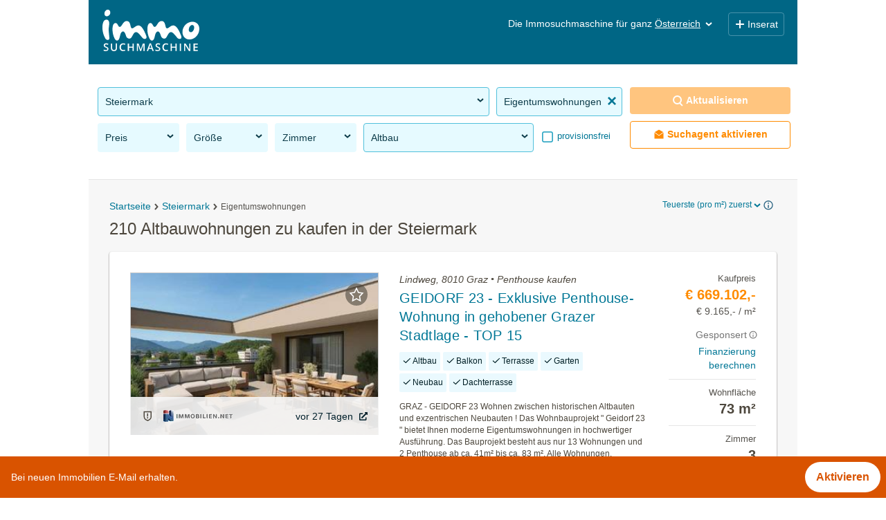

--- FILE ---
content_type: image/svg+xml
request_url: https://www.immosuchmaschine.at/resources/svg/sprites/checkbox-empty.svg
body_size: 868
content:
<?xml version="1.0" encoding="UTF-8"?>
<svg width="18px" height="18px" viewBox="0 0 18 18" version="1.1" xmlns="http://www.w3.org/2000/svg" xmlns:xlink="http://www.w3.org/1999/xlink">
    <!-- Generator: sketchtool 62 (101010) - https://sketch.com -->
    <title>AC6A54C9-EA39-4D6C-BD74-472916CB3EFF@1.00x</title>
    <desc>Created with sketchtool.</desc>
    <g id="Landingpage---source-of-truth" stroke="none" stroke-width="1" fill="none" fill-rule="evenodd">
        <g id="#1-objects,-icons-&amp;-logos" transform="translate(-51.000000, -84.000000)">
            <g id="Group-7" transform="translate(52.000000, 85.000000)">
                <rect id="Rectangle" stroke="#A6A39D" x="0" y="0" width="16" height="16" rx="2"></rect>
                <g id="Group-4" stroke="#009EC6" stroke-width="1.5">
                    <g id="Group-6">
                        <rect id="Rectangle" x="0" y="0" width="16" height="16" rx="2"></rect>
                    </g>
                </g>
            </g>
        </g>
    </g>
</svg>

--- FILE ---
content_type: application/javascript
request_url: https://www.immosuchmaschine.at/resources/javascript/all.js?1765547199
body_size: 41855
content:
!function(e,t){"use strict";"object"==typeof module&&"object"==typeof module.exports?module.exports=e.document?t(e,!0):function(e){if(!e.document)throw new Error("jQuery requires a window with a document");return t(e)}:t(e)}("undefined"!=typeof window?window:this,function(e,n){"use strict";var v=[],Xe=Object.getPrototypeOf,y=v.slice,Ve=v.flat?function(e){return v.flat.call(e)}:function(e){return v.concat.apply([],e)},le=v.push,Q=v.indexOf,Y={},Qe=Y.toString,K=Y.hasOwnProperty,Ye=K.toString,Qt=Ye.call(Object),a={},i=function(e){return"function"==typeof e&&"number"!=typeof e.nodeType&&"function"!=typeof e.item},E=function(e){return null!=e&&e===e.window},o=e.document,Yt={type:!0,src:!0,nonce:!0,noModule:!0};function Ke(e,t,n){var r,a,i=(n=n||o).createElement("script");if(i.text=e,t)for(r in Yt)(a=t[r]||t.getAttribute&&t.getAttribute(r))&&i.setAttribute(r,a);n.head.appendChild(i).parentNode.removeChild(i)};function j(e){return null==e?e+"":"object"==typeof e||"function"==typeof e?Y[Qe.call(e)]||"object":typeof e};var Ge="3.6.0",t=function(e,n){return new t.fn.init(e,n)};function ue(e){var t=!!e&&"length"in e&&e.length,n=j(e);return!i(e)&&!E(e)&&("array"===n||0===t||"number"==typeof t&&0<t&&t-1 in e)};t.fn=t.prototype={jquery:Ge,constructor:t,length:0,toArray:function(){return y.call(this)},get:function(e){return null==e?y.call(this):e<0?this[e+this.length]:this[e]},pushStack:function(e){var n=t.merge(this.constructor(),e);return n.prevObject=this,n},each:function(e){return t.each(this,e)},map:function(e){return this.pushStack(t.map(this,function(t,n){return e.call(t,n,t)}))},slice:function(){return this.pushStack(y.apply(this,arguments))},first:function(){return this.eq(0)},last:function(){return this.eq(-1)},even:function(){return this.pushStack(t.grep(this,function(e,t){return(t+1)%2}))},odd:function(){return this.pushStack(t.grep(this,function(e,t){return t%2}))},eq:function(e){var n=this.length,t=+e+(e<0?n:0);return this.pushStack(0<=t&&t<n?[this[t]]:[])},end:function(){return this.prevObject||this.constructor()},push:le,sort:v.sort,splice:v.splice},t.extend=t.fn.extend=function(){var l,o,a,n,s,c,e=arguments[0]||{},r=1,d=arguments.length,u=!1;for("boolean"==typeof e&&(u=e,e=arguments[r]||{},r++),"object"==typeof e||i(e)||(e={}),r===d&&(e=this,r--);r<d;r++)if(null!=(l=arguments[r]))for(o in l)n=l[o],"__proto__"!==o&&e!==n&&(u&&n&&(t.isPlainObject(n)||(s=Array.isArray(n)))?(a=e[o],c=s&&!Array.isArray(a)?[]:s||t.isPlainObject(a)?a:{},s=!1,e[o]=t.extend(u,c,n)):void 0!==n&&(e[o]=n));return e},t.extend({expando:"jQuery"+(Ge+Math.random()).replace(/\D/g,""),isReady:!0,error:function(e){throw new Error(e)},noop:function(){},isPlainObject:function(e){var t,n;return!(!e||"[object Object]"!==Qe.call(e))&&(!(t=Xe(e))||"function"==typeof(n=K.call(t,"constructor")&&t.constructor)&&Ye.call(n)===Qt)},isEmptyObject:function(e){var t;for(t in e)return!1;return!0},globalEval:function(e,t,n){Ke(e,{nonce:t&&t.nonce},n)},each:function(e,t){var r,n=0;if(ue(e)){for(r=e.length;n<r;n++)if(!1===t.call(e[n],n,e[n]))break}
else for(n in e)if(!1===t.call(e[n],n,e[n]))break;return e},makeArray:function(e,n){var r=n||[];return null!=e&&(ue(Object(e))?t.merge(r,"string"==typeof e?[e]:e):le.call(r,e)),r},inArray:function(e,t,n){return null==t?-1:Q.call(t,e,n)},merge:function(e,t){for(var i=+t.length,n=0,r=e.length;n<i;n++)e[r++]=t[n];return e.length=r,e},grep:function(e,t,n){for(var i=[],r=0,o=e.length,a=!n;r<o;r++)!t(e[r],r)!==a&&i.push(e[r]);return i},map:function(e,t,n){var a,i,r=0,o=[];if(ue(e))for(a=e.length;r<a;r++)null!=(i=t(e[r],r,n))&&o.push(i);else for(r in e)null!=(i=t(e[r],r,n))&&o.push(i);return Ve(o)},guid:1,support:a}),"function"==typeof Symbol&&(t.fn[Symbol.iterator]=v[Symbol.iterator]),t.each("Boolean Number String Function Array Date RegExp Object Error Symbol".split(" "),function(e,t){Y["[object "+t+"]"]=t.toLowerCase()});var w=function(e){var A,o,t,N,J,D,B,Z,L,v,S,y,n,u,c,s,x,I,E,a="sizzle"+1*new Date,d=e.document,h=0,fe=0,ee=P(),te=P(),ne=P(),q=P(),F=function(e,t){return e===t&&(S=!0),0},pe={}.hasOwnProperty,w=[],he=w.pop,ge=w.push,b=w.push,re=w.slice,C=function(e,t){for(var n=0,r=e.length;n<r;n++)if(e[n]===t)return n;return-1},W="checked|selected|async|autofocus|autoplay|controls|defer|disabled|hidden|ismap|loop|multiple|open|readonly|required|scoped",r="[\\x20\\t\\r\\n\\f]",k="(?:\\\\[\\da-fA-F]{1,6}"+r+"?|\\\\[^\\r\\n\\f]|[\\w-]|[^\0-\\x7f])+",ie="\\["+r+"*("+k+")(?:"+r+"*([*^$|!~]?=)"+r+"*(?:'((?:\\\\.|[^\\\\'])*)'|\"((?:\\\\.|[^\\\\\"])*)\"|("+k+"))|)"+r+"*\\]",U=":("+k+")(?:\\((('((?:\\\\.|[^\\\\'])*)'|\"((?:\\\\.|[^\\\\\"])*)\")|((?:\\\\.|[^\\\\()[\\]]|"+ie+")*)|.*)\\)|)",me=new RegExp(r+"+","g"),O=new RegExp("^"+r+"+|((?:^|[^\\\\])(?:\\\\.)*)"+r+"+$","g"),ve=new RegExp("^"+r+"*,"+r+"*"),oe=new RegExp("^"+r+"*([>+~]|"+r+")"+r+"*"),ye=new RegExp(r+"|>"),be=new RegExp(U),xe=new RegExp("^"+k+"$"),H={ID:new RegExp("^#("+k+")"),CLASS:new RegExp("^\\.("+k+")"),TAG:new RegExp("^("+k+"|[*])"),ATTR:new RegExp("^"+ie),PSEUDO:new RegExp("^"+U),CHILD:new RegExp("^:(only|first|last|nth|nth-last)-(child|of-type)(?:\\("+r+"*(even|odd|(([+-]|)(\\d*)n|)"+r+"*(?:([+-]|)"+r+"*(\\d+)|))"+r+"*\\)|)","i"),bool:new RegExp("^(?:"+W+")$","i"),needsContext:new RegExp("^"+r+"*[>+~]|:(even|odd|eq|gt|lt|nth|first|last)(?:\\("+r+"*((?:-\\d)?\\d*)"+r+"*\\)|)(?=[^-]|$)","i")},we=/HTML$/i,Ce=/^(?:input|select|textarea|button)$/i,ke=/^h\d$/i,j=/^[^{]+\{\s*\[native \w/,Te=/^(?:#([\w-]+)|(\w+)|\.([\w-]+))$/,G=/[+~]/,g=new RegExp("\\\\[\\da-fA-F]{1,6}"+r+"?|\\\\([^\\r\\n\\f])","g"),m=function(e,t){var n="0x"+e.slice(1)-65536;return t||(n<0?String.fromCharCode(n+65536):String.fromCharCode(n>>10|55296,1023&n|56320))},ae=/([\0-\x1f\x7f]|^-?\d)|^-$|[^\0-\x1f\x7f-\uFFFF\w-]/g,se=function(e,t){return t?"\0"===e?"\ufffd":e.slice(0,-1)+"\\"+e.charCodeAt(e.length-1).toString(16)+" ":"\\"+e},le=function(){y()},Ae=M(function(e){return!0===e.disabled&&"fieldset"===e.nodeName.toLowerCase()},{dir:"parentNode",next:"legend"});try{b.apply(w=re.call(d.childNodes),d.childNodes),w[d.childNodes.length].nodeType}catch(l){b={apply:w.length?function(e,t){ge.apply(e,re.call(t))}:function(e,t){var n=e.length,r=0;while(e[n++]=t[r++]);e.length=n-1}}};function i(e,t,r,i){var u,g,d,f,m,v,x,h=t&&t.ownerDocument,p=t?t.nodeType:9;if(r=r||[],"string"!=typeof e||!e||1!==p&&9!==p&&11!==p)return r;if(!i&&(y(t),t=t||n,c)){if(11!==p&&(m=Te.exec(e)))if(u=m[1]){if(9===p){if(!(d=t.getElementById(u)))return r;if(d.id===u)return r.push(d),r}
else if(h&&(d=h.getElementById(u))&&E(t,d)&&d.id===u)return r.push(d),r}
else{if(m[2])return b.apply(r,t.getElementsByTagName(e)),r;if((u=m[3])&&o.getElementsByClassName&&t.getElementsByClassName)return b.apply(r,t.getElementsByClassName(u)),r};if(o.qsa&&!q[e+" "]&&(!s||!s.test(e))&&(1!==p||"object"!==t.nodeName.toLowerCase())){if(x=e,h=t,1===p&&(ye.test(e)||oe.test(e))){(h=G.test(e)&&V(t.parentNode)||t)===t&&o.scope||((f=t.getAttribute("id"))?f=f.replace(ae,se):t.setAttribute("id",f=a)),g=(v=D(e)).length;while(g--)v[g]=(f?"#"+f:":scope")+" "+R(v[g]);x=v.join(",")};try{return b.apply(r,h.querySelectorAll(x)),r}catch(l){q(e,!0)}finally{f===a&&t.removeAttribute("id")}}};return Z(e.replace(O,"$1"),t,r,i)};function P(){var e=[];return function n(r,i){return e.push(r+" ")>t.cacheLength&&delete n[e.shift()],n[r+" "]=i}};function f(e){return e[a]=!0,e};function p(e){var r=n.createElement("fieldset");try{return!!e(r)}catch(t){return!1}finally{r.parentNode&&r.parentNode.removeChild(r),r=null}};function X(e,n){var r=e.split("|"),i=r.length;while(i--)t.attrHandle[r[i]]=n};function ue(e,t){var n=t&&e,r=n&&1===e.nodeType&&1===t.nodeType&&e.sourceIndex-t.sourceIndex;if(r)return r;if(n)while(n=n.nextSibling)if(n===t)return-1;return e?1:-1};function Se(e){return function(t){return"input"===t.nodeName.toLowerCase()&&t.type===e}};function De(e){return function(t){var n=t.nodeName.toLowerCase();return("input"===n||"button"===n)&&t.type===e}};function ce(e){return function(t){return"form"in t?t.parentNode&&!1===t.disabled?"label"in t?"label"in t.parentNode?t.parentNode.disabled===e:t.disabled===e:t.isDisabled===e||t.isDisabled!==!e&&Ae(t)===e:t.disabled===e:"label"in t&&t.disabled===e}};function T(e){return f(function(t){return t=+t,f(function(n,r){var i,o=e([],n.length,t),a=o.length;while(a--)n[i=o[a]]&&(n[i]=!(r[i]=n[i]))})})};function V(e){return e&&"undefined"!=typeof e.getElementsByTagName&&e};for(A in o=i.support={},J=i.isXML=function(e){var n=e&&e.namespaceURI,t=e&&(e.ownerDocument||e).documentElement;return!we.test(n||t&&t.nodeName||"HTML")},y=i.setDocument=function(e){var f,i,l=e?e.ownerDocument||e:d;return l!=n&&9===l.nodeType&&l.documentElement&&(u=(n=l).documentElement,c=!J(n),d!=n&&(i=n.defaultView)&&i.top!==i&&(i.addEventListener?i.addEventListener("unload",le,!1):i.attachEvent&&i.attachEvent("onunload",le)),o.scope=p(function(e){return u.appendChild(e).appendChild(n.createElement("div")),"undefined"!=typeof e.querySelectorAll&&!e.querySelectorAll(":scope fieldset div").length}),o.attributes=p(function(e){return e.className="i",!e.getAttribute("className")}),o.getElementsByTagName=p(function(e){return e.appendChild(n.createComment("")),!e.getElementsByTagName("*").length}),o.getElementsByClassName=j.test(n.getElementsByClassName),o.getById=p(function(e){return u.appendChild(e).id=a,!n.getElementsByName||!n.getElementsByName(a).length}),o.getById?(t.filter.ID=function(e){var t=e.replace(g,m);return function(e){return e.getAttribute("id")===t}},t.find.ID=function(e,t){if("undefined"!=typeof t.getElementById&&c){var n=t.getElementById(e);return n?[n]:[]}}):(t.filter.ID=function(e){var t=e.replace(g,m);return function(e){var n="undefined"!=typeof e.getAttributeNode&&e.getAttributeNode("id");return n&&n.value===t}},t.find.ID=function(e,t){if("undefined"!=typeof t.getElementById&&c){var r,i,o,n=t.getElementById(e);if(n){if((r=n.getAttributeNode("id"))&&r.value===e)return[n];o=t.getElementsByName(e),i=0;while(n=o[i++])if((r=n.getAttributeNode("id"))&&r.value===e)return[n]};return[]}}),t.find.TAG=o.getElementsByTagName?function(e,t){return"undefined"!=typeof t.getElementsByTagName?t.getElementsByTagName(e):o.qsa?t.querySelectorAll(e):void 0}:function(e,t){var n,r=[],o=0,i=t.getElementsByTagName(e);if("*"===e){while(n=i[o++])1===n.nodeType&&r.push(n);return r};return i},t.find.CLASS=o.getElementsByClassName&&function(e,t){if("undefined"!=typeof t.getElementsByClassName&&c)return t.getElementsByClassName(e)},x=[],s=[],(o.qsa=j.test(n.querySelectorAll))&&(p(function(e){var t;u.appendChild(e).innerHTML="<a id='"+a+"'></a><select id='"+a+"-\r\\' msallowcapture=''><option selected=''></option></select>",e.querySelectorAll("[msallowcapture^='']").length&&s.push("[*^$]="+r+"*(?:''|\"\")"),e.querySelectorAll("[selected]").length||s.push("\\["+r+"*(?:value|"+W+")"),e.querySelectorAll("[id~="+a+"-]").length||s.push("~="),(t=n.createElement("input")).setAttribute("name",""),e.appendChild(t),e.querySelectorAll("[name='']").length||s.push("\\["+r+"*name"+r+"*="+r+"*(?:''|\"\")"),e.querySelectorAll(":checked").length||s.push(":checked"),e.querySelectorAll("a#"+a+"+*").length||s.push(".#.+[+~]"),e.querySelectorAll("\\\f"),s.push("[\\r\\n\\f]")}),p(function(e){e.innerHTML="<a href='' disabled='disabled'></a><select disabled='disabled'><option/></select>";var t=n.createElement("input");t.setAttribute("type","hidden"),e.appendChild(t).setAttribute("name","D"),e.querySelectorAll("[name=d]").length&&s.push("name"+r+"*[*^$|!~]?="),2!==e.querySelectorAll(":enabled").length&&s.push(":enabled",":disabled"),u.appendChild(e).disabled=!0,2!==e.querySelectorAll(":disabled").length&&s.push(":enabled",":disabled"),e.querySelectorAll("*,:x"),s.push(",.*:")})),(o.matchesSelector=j.test(I=u.matches||u.webkitMatchesSelector||u.mozMatchesSelector||u.oMatchesSelector||u.msMatchesSelector))&&p(function(e){o.disconnectedMatch=I.call(e,"*"),I.call(e,"[s!='']:x"),x.push("!=",U)}),s=s.length&&new RegExp(s.join("|")),x=x.length&&new RegExp(x.join("|")),f=j.test(u.compareDocumentPosition),E=f||j.test(u.contains)?function(e,t){var r=9===e.nodeType?e.documentElement:e,n=t&&t.parentNode;return e===n||!(!n||1!==n.nodeType||!(r.contains?r.contains(n):e.compareDocumentPosition&&16&e.compareDocumentPosition(n)))}:function(e,t){if(t)while(t=t.parentNode)if(t===e)return!0;return!1},F=f?function(e,t){if(e===t)return S=!0,0;var r=!e.compareDocumentPosition-!t.compareDocumentPosition;return r||(1&(r=(e.ownerDocument||e)==(t.ownerDocument||t)?e.compareDocumentPosition(t):1)||!o.sortDetached&&t.compareDocumentPosition(e)===r?e==n||e.ownerDocument==d&&E(d,e)?-1:t==n||t.ownerDocument==d&&E(d,t)?1:v?C(v,e)-C(v,t):0:4&r?-1:1)}:function(e,t){if(e===t)return S=!0,0;var r,i=0,s=e.parentNode,l=t.parentNode,o=[e],a=[t];if(!s||!l)return e==n?-1:t==n?1:s?-1:l?1:v?C(v,e)-C(v,t):0;if(s===l)return ue(e,t);r=e;while(r=r.parentNode)o.unshift(r);r=t;while(r=r.parentNode)a.unshift(r);while(o[i]===a[i])i++;return i?ue(o[i],a[i]):o[i]==d?-1:a[i]==d?1:0}),n},i.matches=function(e,t){return i(e,null,null,t)},i.matchesSelector=function(e,t){if(y(e),o.matchesSelector&&c&&!q[t+" "]&&(!x||!x.test(t))&&(!s||!s.test(t)))try{var a=I.call(e,t);if(a||o.disconnectedMatch||e.document&&11!==e.document.nodeType)return a}catch(r){q(t,!0)};return 0<i(t,n,null,[e]).length},i.contains=function(e,t){return(e.ownerDocument||e)!=n&&y(e),E(e,t)},i.attr=function(e,r){(e.ownerDocument||e)!=n&&y(e);var a=t.attrHandle[r.toLowerCase()],i=a&&pe.call(t.attrHandle,r.toLowerCase())?a(e,r,!c):void 0;return void 0!==i?i:o.attributes||!c?e.getAttribute(r):(i=e.getAttributeNode(r))&&i.specified?i.value:null},i.escape=function(e){return(e+"").replace(ae,se)},i.error=function(e){throw new Error("Syntax error, unrecognized expression: "+e)},i.uniqueSort=function(e){var r,i=[],t=0,n=0;if(S=!o.detectDuplicates,v=!o.sortStable&&e.slice(0),e.sort(F),S){while(r=e[n++])r===e[n]&&(t=i.push(n));while(t--)e.splice(i[t],1)};return v=null,e},N=i.getText=function(e){var r,n="",i=0,t=e.nodeType;if(t){if(1===t||9===t||11===t){if("string"==typeof e.textContent)return e.textContent;for(e=e.firstChild;e;e=e.nextSibling)n+=N(e)}
else if(3===t||4===t)return e.nodeValue}
else while(r=e[i++])n+=N(r);return n},(t=i.selectors={cacheLength:50,createPseudo:f,match:H,attrHandle:{},find:{},relative:{">":{dir:"parentNode",first:!0}," ":{dir:"parentNode"},"+":{dir:"previousSibling",first:!0},"~":{dir:"previousSibling"}},preFilter:{ATTR:function(e){return e[1]=e[1].replace(g,m),e[3]=(e[3]||e[4]||e[5]||"").replace(g,m),"~="===e[2]&&(e[3]=" "+e[3]+" "),e.slice(0,4)},CHILD:function(e){return e[1]=e[1].toLowerCase(),"nth"===e[1].slice(0,3)?(e[3]||i.error(e[0]),e[4]=+(e[4]?e[5]+(e[6]||1):2*("even"===e[3]||"odd"===e[3])),e[5]=+(e[7]+e[8]||"odd"===e[3])):e[3]&&i.error(e[0]),e},PSEUDO:function(e){var n,t=!e[6]&&e[2];return H.CHILD.test(e[0])?null:(e[3]?e[2]=e[4]||e[5]||"":t&&be.test(t)&&(n=D(t,!0))&&(n=t.indexOf(")",t.length-n)-t.length)&&(e[0]=e[0].slice(0,n),e[2]=t.slice(0,n)),e.slice(0,3))}},filter:{TAG:function(e){var t=e.replace(g,m).toLowerCase();return"*"===e?function(){return!0}:function(e){return e.nodeName&&e.nodeName.toLowerCase()===t}},CLASS:function(e){var t=ee[e+" "];return t||(t=new RegExp("(^|"+r+")"+e+"("+r+"|$)"))&&ee(e,function(e){return t.test("string"==typeof e.className&&e.className||"undefined"!=typeof e.getAttribute&&e.getAttribute("class")||"")})},ATTR:function(e,t,n){return function(r){var o=i.attr(r,e);return null==o?"!="===t:!t||(o+="","="===t?o===n:"!="===t?o!==n:"^="===t?n&&0===o.indexOf(n):"*="===t?n&&-1<o.indexOf(n):"$="===t?n&&o.slice(-n.length)===n:"~="===t?-1<(" "+o.replace(me," ")+" ").indexOf(n):"|="===t&&(o===n||o.slice(0,n.length+1)===n+"-"))}},CHILD:function(e,t,n,r,i){var l="nth"!==e.slice(0,3),s="last"!==e.slice(-4),o="of-type"===t;return 1===r&&0===i?function(e){return!!e.parentNode}:function(t,n,u){var g,b,p,c,f,m,v=l!==s?"nextSibling":"previousSibling",y=t.parentNode,w=o&&t.nodeName.toLowerCase(),x=!u&&!o,d=!1;if(y){if(l){while(v){c=t;while(c=c[v])if(o?c.nodeName.toLowerCase()===w:1===c.nodeType)return!1;m=v="only"===e&&!m&&"nextSibling"};return!0};if(m=[s?y.firstChild:y.lastChild],s&&x){d=(f=(g=(b=(p=(c=y)[a]||(c[a]={}))[c.uniqueID]||(p[c.uniqueID]={}))[e]||[])[0]===h&&g[1])&&g[2],c=f&&y.childNodes[f];while(c=++f&&c&&c[v]||(d=f=0)||m.pop())if(1===c.nodeType&&++d&&c===t){b[e]=[h,f,d];break}}
else if(x&&(d=f=(g=(b=(p=(c=t)[a]||(c[a]={}))[c.uniqueID]||(p[c.uniqueID]={}))[e]||[])[0]===h&&g[1]),!1===d)while(c=++f&&c&&c[v]||(d=f=0)||m.pop())if((o?c.nodeName.toLowerCase()===w:1===c.nodeType)&&++d&&(x&&((b=(p=c[a]||(c[a]={}))[c.uniqueID]||(p[c.uniqueID]={}))[e]=[h,d]),c===t))break;return(d-=i)===r||d%r==0&&0<=d/r}}},PSEUDO:function(e,n){var o,r=t.pseudos[e]||t.setFilters[e.toLowerCase()]||i.error("unsupported pseudo: "+e);return r[a]?r(n):1<r.length?(o=[e,e,"",n],t.setFilters.hasOwnProperty(e.toLowerCase())?f(function(e,t){var a,i=r(e,n),o=i.length;while(o--)e[a=C(e,i[o])]=!(t[a]=i[o])}):function(e){return r(e,0,o)}):r}},pseudos:{not:f(function(e){var t=[],r=[],n=B(e.replace(O,"$1"));return n[a]?f(function(e,t,r,i){var a,s=n(e,null,i,[]),o=e.length;while(o--)(a=s[o])&&(e[o]=!(t[o]=a))}):function(e,i,o){return t[0]=e,n(t,null,o,r),t[0]=null,!r.pop()}}),has:f(function(e){return function(t){return 0<i(e,t).length}}),contains:f(function(e){return e=e.replace(g,m),function(t){return-1<(t.textContent||N(t)).indexOf(e)}}),lang:f(function(e){return xe.test(e||"")||i.error("unsupported lang: "+e),e=e.replace(g,m).toLowerCase(),function(t){var n;do{if(n=c?t.lang:t.getAttribute("xml:lang")||t.getAttribute("lang"))return(n=n.toLowerCase())===e||0===n.indexOf(e+"-")}
while((t=t.parentNode)&&1===t.nodeType);return!1}}),target:function(t){var n=e.location&&e.location.hash;return n&&n.slice(1)===t.id},root:function(e){return e===u},focus:function(e){return e===n.activeElement&&(!n.hasFocus||n.hasFocus())&&!!(e.type||e.href||~e.tabIndex)},enabled:ce(!1),disabled:ce(!0),checked:function(e){var t=e.nodeName.toLowerCase();return"input"===t&&!!e.checked||"option"===t&&!!e.selected},selected:function(e){return e.parentNode&&e.parentNode.selectedIndex,!0===e.selected},empty:function(e){for(e=e.firstChild;e;e=e.nextSibling)if(e.nodeType<6)return!1;return!0},parent:function(e){return!t.pseudos.empty(e)},header:function(e){return ke.test(e.nodeName)},input:function(e){return Ce.test(e.nodeName)},button:function(e){var t=e.nodeName.toLowerCase();return"input"===t&&"button"===e.type||"button"===t},text:function(e){var t;return"input"===e.nodeName.toLowerCase()&&"text"===e.type&&(null==(t=e.getAttribute("type"))||"text"===t.toLowerCase())},first:T(function(){return[0]}),last:T(function(e,t){return[t-1]}),eq:T(function(e,t,n){return[n<0?n+t:n]}),even:T(function(e,t){for(var n=0;n<t;n+=2)e.push(n);return e}),odd:T(function(e,t){for(var n=1;n<t;n+=2)e.push(n);return e}),lt:T(function(e,t,n){for(var r=n<0?n+t:t<n?t:n;0<=--r;)e.push(r);return e}),gt:T(function(e,t,n){for(var r=n<0?n+t:n;++r<t;)e.push(r);return e})}}).pseudos.nth=t.pseudos.eq,{radio:!0,checkbox:!0,file:!0,password:!0,image:!0})t.pseudos[A]=Se(A);for(A in{submit:!0,reset:!0})t.pseudos[A]=De(A);function de(){};function R(e){for(var t=0,r=e.length,n="";t<r;t++)n+=e[t].value;return n};function M(e,t,n){var r=t.dir,i=t.next,o=i||r,s=n&&"parentNode"===o,l=fe++;return t.first?function(t,n,i){while(t=t[r])if(1===t.nodeType||s)return e(t,n,i);return!1}:function(t,n,u){var c,d,f,p=[h,l];if(u){while(t=t[r])if((1===t.nodeType||s)&&e(t,n,u))return!0}
else while(t=t[r])if(1===t.nodeType||s)if(d=(f=t[a]||(t[a]={}))[t.uniqueID]||(f[t.uniqueID]={}),i&&i===t.nodeName.toLowerCase())t=t[r]||t;else{if((c=d[o])&&c[0]===h&&c[1]===l)return p[2]=c[2];if((d[o]=p)[2]=e(t,n,u))return!0};return!1}};function Q(e){return 1<e.length?function(t,n,r){var i=e.length;while(i--)if(!e[i](t,n,r))return!1;return!0}:e[0]};function z(e,t,n,r,i){for(var a,s=[],o=0,l=e.length,u=null!=t;o<l;o++)(a=e[o])&&(n&&!n(a,r,i)||(s.push(a),u&&t.push(o)));return s};function Y(e,t,n,r,o,s){return r&&!r[a]&&(r=Y(r)),o&&!o[a]&&(o=Y(o,s)),f(function(a,s,l,u){var f,d,p,m=[],g=[],v=s.length,y=a||function(e,t,n){for(var r=0,o=t.length;r<o;r++)i(e,t[r],n);return n}(t||"*",l.nodeType?[l]:l,[]),h=!e||!a&&t?y:z(y,m,e,l,u),c=n?o||(a?e:v||r)?[]:s:h;if(n&&n(h,c,l,u),r){f=z(c,g),r(f,[],l,u),d=f.length;while(d--)(p=f[d])&&(c[g[d]]=!(h[g[d]]=p))};if(a){if(o||e){if(o){f=[],d=c.length;while(d--)(p=c[d])&&f.push(h[d]=p);o(null,c=[],f,u)};d=c.length;while(d--)(p=c[d])&&-1<(f=o?C(a,p):m[d])&&(a[f]=!(s[f]=p))}}
else c=z(c===s?c.splice(v,c.length):c),o?o(null,s,c,u):b.apply(s,c)})};function K(e){for(var s,i,r,l=e.length,u=t.relative[e[0].type],c=u||t.relative[" "],n=u?1:0,d=M(function(e){return e===s},c,!0),f=M(function(e){return-1<C(s,e)},c,!0),o=[function(e,t,n){var r=!u&&(n||t!==L)||((s=t).nodeType?d(e,t,n):f(e,t,n));return s=null,r}];n<l;n++)if(i=t.relative[e[n].type])o=[M(Q(o),i)];else{if((i=t.filter[e[n].type].apply(null,e[n].matches))[a]){for(r=++n;r<l;r++)if(t.relative[e[r].type])break;return Y(1<n&&Q(o),1<n&&R(e.slice(0,n-1).concat({value:" "===e[n-2].type?"*":""})).replace(O,"$1"),i,n<r&&K(e.slice(n,r)),r<l&&K(e=e.slice(r)),r<l&&R(e))};o.push(i)};return Q(o)};return de.prototype=t.filters=t.pseudos,t.setFilters=new de,D=i.tokenize=function(e,n){var a,o,l,s,r,u,c,d=te[e+" "];if(d)return n?0:d.slice(0);r=e,u=[],c=t.preFilter;while(r){for(s in a&&!(o=ve.exec(r))||(o&&(r=r.slice(o[0].length)||r),u.push(l=[])),a=!1,(o=oe.exec(r))&&(a=o.shift(),l.push({value:a,type:o[0].replace(O," ")}),r=r.slice(a.length)),t.filter)!(o=H[s].exec(r))||c[s]&&!(o=c[s](o))||(a=o.shift(),l.push({value:a,type:s,matches:o}),r=r.slice(a.length));if(!a)break};return n?r.length:r?i.error(e):te(e,u).slice(0)},B=i.compile=function(e,r){var l,u,d,s,p,g,m=[],v=[],o=ne[e+" "];if(!o){r||(r=D(e)),l=r.length;while(l--)(o=K(r[l]))[a]?m.push(o):v.push(o);(o=ne(e,(u=v,s=0<(d=m).length,p=0<u.length,g=function(e,r,o,a,l){var f,w,v,x=0,g="0",C=e&&[],m=[],k=L,T=e||p&&t.find.TAG("*",l),A=h+=null==k?1:Math.random()||.1,S=T.length;for(l&&(L=r==n||r||l);g!==S&&null!=(f=T[g]);g++){if(p&&f){w=0,r||f.ownerDocument==n||(y(f),o=!c);while(v=u[w++])if(v(f,r||n,o)){a.push(f);break};l&&(h=A)};s&&((f=!v&&f)&&x--,e&&C.push(f))};if(x+=g,s&&g!==x){w=0;while(v=d[w++])v(C,m,r,o);if(e){if(0<x)while(g--)C[g]||m[g]||(m[g]=he.call(a));m=z(m)};b.apply(a,m),l&&!e&&0<m.length&&1<x+d.length&&i.uniqueSort(a)};return l&&(h=A,L=k),C},s?f(g):g))).selector=e};return o},Z=i.select=function(e,n,r,i){var s,o,a,d,f,u="function"==typeof e&&e,l=!i&&D(e=u.selector||e);if(r=r||[],1===l.length){if(2<(o=l[0]=l[0].slice(0)).length&&"ID"===(a=o[0]).type&&9===n.nodeType&&c&&t.relative[o[1].type]){if(!(n=(t.find.ID(a.matches[0].replace(g,m),n)||[])[0]))return r;u&&(n=n.parentNode),e=e.slice(o.shift().value.length)};s=H.needsContext.test(e)?0:o.length;while(s--){if(a=o[s],t.relative[d=a.type])break;if((f=t.find[d])&&(i=f(a.matches[0].replace(g,m),G.test(o[0].type)&&V(n.parentNode)||n))){if(o.splice(s,1),!(e=i.length&&R(o)))return b.apply(r,i),r;break}}};return(u||B(e,l))(i,n,!c,r,!n||G.test(e)&&V(n.parentNode)||n),r},o.sortStable=a.split("").sort(F).join("")===a,o.detectDuplicates=!!S,y(),o.sortDetached=p(function(e){return 1&e.compareDocumentPosition(n.createElement("fieldset"))}),p(function(e){return e.innerHTML="<a href='#'></a>","#"===e.firstChild.getAttribute("href")})||X("type|href|height|width",function(e,t,n){if(!n)return e.getAttribute(t,"type"===t.toLowerCase()?1:2)}),o.attributes&&p(function(e){return e.innerHTML="<input/>",e.firstChild.setAttribute("value",""),""===e.firstChild.getAttribute("value")})||X("value",function(e,t,n){if(!n&&"input"===e.nodeName.toLowerCase())return e.defaultValue}),p(function(e){return null==e.getAttribute("disabled")})||X(W,function(e,t,n){var r;if(!n)return!0===e[t]?t.toLowerCase():(r=e.getAttributeNode(t))&&r.specified?r.value:null}),i}(e);t.find=w,t.expr=w.selectors,t.expr[":"]=t.expr.pseudos,t.uniqueSort=t.unique=w.uniqueSort,t.text=w.getText,t.isXMLDoc=w.isXML,t.contains=w.contains,t.escapeSelector=w.escape;var D=function(e,n,r){var i=[],o=void 0!==r;while((e=e[n])&&9!==e.nodeType)if(1===e.nodeType){if(o&&t(e).is(r))break;i.push(e)};return i},We=function(e,t){for(var n=[];e;e=e.nextSibling)1===e.nodeType&&e!==t&&n.push(e);return n},Ue=t.expr.match.needsContext;function c(e,t){return e.nodeName&&e.nodeName.toLowerCase()===t.toLowerCase()};var Fe=/^<([a-z][^\/\0>:\x20\t\r\n\f]*)[\x20\t\r\n\f]*\/?>(?:<\/\1>|)$/i;function ce(e,n,r){return i(n)?t.grep(e,function(e,t){return!!n.call(e,t,e)!==r}):n.nodeType?t.grep(e,function(e){return e===n!==r}):"string"!=typeof n?t.grep(e,function(e){return-1<Q.call(n,e)!==r}):t.filter(n,e,r)};t.filter=function(e,n,r){var i=n[0];return r&&(e=":not("+e+")"),1===n.length&&1===i.nodeType?t.find.matchesSelector(i,e)?[i]:[]:t.find.matches(e,t.grep(n,function(e){return 1===e.nodeType}))},t.fn.extend({find:function(e){var n,r,i=this.length,o=this;if("string"!=typeof e)return this.pushStack(t(e).filter(function(){for(n=0;n<i;n++)if(t.contains(o[n],this))return!0}));for(r=this.pushStack([]),n=0;n<i;n++)t.find(e,o[n],r);return 1<i?t.uniqueSort(r):r},filter:function(e){return this.pushStack(ce(this,e||[],!1))},not:function(e){return this.pushStack(ce(this,e||[],!0))},is:function(e){return!!ce(this,"string"==typeof e&&Ue.test(e)?t(e):e||[],!1).length}});var Be,Vt=/^(?:\s*(<[\w\W]+>)[^>]*|#([\w-]+))$/;(t.fn.init=function(e,n,r){var a,s;if(!e)return this;if(r=r||Be,"string"==typeof e){if(!(a="<"===e[0]&&">"===e[e.length-1]&&3<=e.length?[null,e,null]:Vt.exec(e))||!a[1]&&n)return!n||n.jquery?(n||r).find(e):this.constructor(n).find(e);if(a[1]){if(n=n instanceof t?n[0]:n,t.merge(this,t.parseHTML(a[1],n&&n.nodeType?n.ownerDocument||n:o,!0)),Fe.test(a[1])&&t.isPlainObject(n))for(a in n)i(this[a])?this[a](n[a]):this.attr(a,n[a]);return this};return(s=o.getElementById(a[2]))&&(this[0]=s,this.length=1),this};return e.nodeType?(this[0]=e,this.length=1,this):i(e)?void 0!==r.ready?r.ready(e):e(t):t.makeArray(e,this)}).prototype=t.fn,Be=t(o);var Gt=/^(?:parents|prev(?:Until|All))/,Xt={children:!0,contents:!0,next:!0,prev:!0};function Je(e,t){while((e=e[t])&&1!==e.nodeType);return e};t.fn.extend({has:function(e){var n=t(e,this),r=n.length;return this.filter(function(){for(var e=0;e<r;e++)if(t.contains(this,n[e]))return!0})},closest:function(e,n){var r,o=0,s=this.length,i=[],a="string"!=typeof e&&t(e);if(!Ue.test(e))for(;o<s;o++)for(r=this[o];r&&r!==n;r=r.parentNode)if(r.nodeType<11&&(a?-1<a.index(r):1===r.nodeType&&t.find.matchesSelector(r,e))){i.push(r);break};return this.pushStack(1<i.length?t.uniqueSort(i):i)},index:function(e){return e?"string"==typeof e?Q.call(t(e),this[0]):Q.call(this,e.jquery?e[0]:e):this[0]&&this[0].parentNode?this.first().prevAll().length:-1},add:function(e,n){return this.pushStack(t.uniqueSort(t.merge(this.get(),t(e,n))))},addBack:function(e){return this.add(null==e?this.prevObject:this.prevObject.filter(e))}}),t.each({parent:function(e){var t=e.parentNode;return t&&11!==t.nodeType?t:null},parents:function(e){return D(e,"parentNode")},parentsUntil:function(e,t,n){return D(e,"parentNode",n)},next:function(e){return Je(e,"nextSibling")},prev:function(e){return Je(e,"previousSibling")},nextAll:function(e){return D(e,"nextSibling")},prevAll:function(e){return D(e,"previousSibling")},nextUntil:function(e,t,n){return D(e,"nextSibling",n)},prevUntil:function(e,t,n){return D(e,"previousSibling",n)},siblings:function(e){return We((e.parentNode||{}).firstChild,e)},children:function(e){return We(e.firstChild)},contents:function(e){return null!=e.contentDocument&&Xe(e.contentDocument)?e.contentDocument:(c(e,"template")&&(e=e.content||e),t.merge([],e.childNodes))}},function(e,n){t.fn[e]=function(r,i){var o=t.map(this,n,r);return"Until"!==e.slice(-5)&&(i=r),i&&"string"==typeof i&&(o=t.filter(i,o)),1<this.length&&(Xt[e]||t.uniqueSort(o),Gt.test(e)&&o.reverse()),this.pushStack(o)}});var p=/[^\x20\t\r\n\f]+/g;function N(e){return e};function J(e){throw e};function Ze(e,t,n,r){var a;try{e&&i(a=e.promise)?a.call(e).done(t).fail(n):e&&i(a=e.then)?a.call(e,t,n):t.apply(void 0,[e].slice(r))}catch(o){n.apply(void 0,[o])}};t.Callbacks=function(e){var h,c;e="string"==typeof e?(h=e,c={},t.each(h.match(p)||[],function(e,t){c[t]=!0}),c):t.extend({},e);var s,r,d,o,n=[],l=[],a=-1,f=function(){for(o=o||e.once,d=s=!0;l.length;a=-1){r=l.shift();while(++a<n.length)!1===n[a].apply(r[0],r[1])&&e.stopOnFalse&&(a=n.length,r=!1)};e.memory||(r=!1),s=!1,o&&(n=r?[]:"")},u={add:function(){return n&&(r&&!s&&(a=n.length-1,l.push(r)),function o(r){t.each(r,function(t,r){i(r)?e.unique&&u.has(r)||n.push(r):r&&r.length&&"string"!==j(r)&&o(r)})}(arguments),r&&!s&&f()),this},remove:function(){return t.each(arguments,function(e,r){var i;while(-1<(i=t.inArray(r,n,i)))n.splice(i,1),i<=a&&a--}),this},has:function(e){return e?-1<t.inArray(e,n):0<n.length},empty:function(){return n&&(n=[]),this},disable:function(){return o=l=[],n=r="",this},disabled:function(){return!n},lock:function(){return o=l=[],r||s||(n=r=""),this},locked:function(){return!!o},fireWith:function(e,t){return o||(t=[e,(t=t||[]).slice?t.slice():t],l.push(t),s||f()),this},fire:function(){return u.fireWith(this,arguments),this},fired:function(){return!!d}};return u},t.extend({Deferred:function(n){var o=[["notify","progress",t.Callbacks("memory"),t.Callbacks("memory"),2],["resolve","done",t.Callbacks("once memory"),t.Callbacks("once memory"),0,"resolved"],["reject","fail",t.Callbacks("once memory"),t.Callbacks("once memory"),1,"rejected"]],s="pending",a={state:function(){return s},always:function(){return r.done(arguments).fail(arguments),this},"catch":function(e){return a.then(null,e)},pipe:function(){var e=arguments;return t.Deferred(function(n){t.each(o,function(t,o){var a=i(e[o[4]])&&e[o[4]];r[o[1]](function(){var e=a&&a.apply(this,arguments);e&&i(e.promise)?e.promise().progress(n.notify).done(n.resolve).fail(n.reject):n[o[0]+"With"](this,a?[e]:arguments)})}),e=null}).promise()},then:function(n,r,a){var s=0;function l(n,r,o,a){return function(){var u=this,c=arguments,f=function(){var e,t;if(!(n<s)){if((e=o.apply(u,c))===r.promise())throw new TypeError("Thenable self-resolution");t=e&&("object"==typeof e||"function"==typeof e)&&e.then,i(t)?a?t.call(e,l(s,r,N,a),l(s,r,J,a)):(s++,t.call(e,l(s,r,N,a),l(s,r,J,a),l(s,r,N,r.notifyWith))):(o!==N&&(u=void 0,c=[e]),(a||r.resolveWith)(u,c))}},d=a?f:function(){try{f()}catch(e){t.Deferred.exceptionHook&&t.Deferred.exceptionHook(e,d.stackTrace),s<=n+1&&(o!==J&&(u=void 0,c=[e]),r.rejectWith(u,c))}};n?d():(t.Deferred.getStackHook&&(d.stackTrace=t.Deferred.getStackHook()),e.setTimeout(d))}};return t.Deferred(function(e){o[0][3].add(l(0,e,i(a)?a:N,e.notifyWith)),o[1][3].add(l(0,e,i(n)?n:N)),o[2][3].add(l(0,e,i(r)?r:J))}).promise()},promise:function(e){return null!=e?t.extend(e,a):a}},r={};return t.each(o,function(e,t){var n=t[2],i=t[5];a[t[1]]=n.add,i&&n.add(function(){s=i},o[3-e][2].disable,o[3-e][3].disable,o[0][2].lock,o[0][3].lock),n.add(t[3].fire),r[t[0]]=function(){return r[t[0]+"With"](this===r?void 0:this,arguments),this},r[t[0]+"With"]=n.fireWith}),a.promise(r),n&&n.call(r,r),r},when:function(e){var a=arguments.length,n=a,s=Array(n),o=y.call(arguments),r=t.Deferred(),l=function(e){return function(t){s[e]=this,o[e]=1<arguments.length?y.call(arguments):t,--a||r.resolveWith(s,o)}};if(a<=1&&(Ze(e,r.done(l(n)).resolve,r.reject,!a),"pending"===r.state()||i(o[n]&&o[n].then)))return r.then();while(n--)Ze(o[n],l(n),r.reject);return r.promise()}});var Ut=/^(Eval|Internal|Range|Reference|Syntax|Type|URI)Error$/;t.Deferred.exceptionHook=function(t,n){e.console&&e.console.warn&&t&&Ut.test(t.name)&&e.console.warn("jQuery.Deferred exception: "+t.message,t.stack,n)},t.readyException=function(t){e.setTimeout(function(){throw t})};var se=t.Deferred();function Z(){o.removeEventListener("DOMContentLoaded",Z),e.removeEventListener("load",Z),t.ready()};t.fn.ready=function(e){return se.then(e)["catch"](function(e){t.readyException(e)}),this},t.extend({isReady:!1,readyWait:1,ready:function(e){(!0===e?--t.readyWait:t.isReady)||(t.isReady=!0)!==e&&0<--t.readyWait||se.resolveWith(o,[t])}}),t.ready.then=se.then,"complete"===o.readyState||"loading"!==o.readyState&&!o.documentElement.doScroll?e.setTimeout(t.ready):(o.addEventListener("DOMContentLoaded",Z),e.addEventListener("load",Z));var m=function(e,n,r,o,a,l,u){var s=0,d=e.length,c=null==r;if("object"===j(r))for(s in a=!0,r)m(e,n,s,r[s],!0,l,u);else if(void 0!==o&&(a=!0,i(o)||(u=!0),c&&(u?(n.call(e,o),n=null):(c=n,n=function(e,n,r){return c.call(t(e),r)})),n))for(;s<d;s++)n(e[s],r,u?o:o.call(e[s],s,n(e[s],r)));return a?e:c?n.call(e):d?n(e[0],r):l},Ft=/^-ms-/,Wt=/-([a-z])/g;function Kt(e,t){return t.toUpperCase()};function h(e){return e.replace(Ft,"ms-").replace(Wt,Kt)};var B=function(e){return 1===e.nodeType||9===e.nodeType||!+e.nodeType};function F(){this.expando=t.expando+F.uid++};F.uid=1,F.prototype={cache:function(e){var t=e[this.expando];return t||(t={},B(e)&&(e.nodeType?e[this.expando]=t:Object.defineProperty(e,this.expando,{value:t,configurable:!0}))),t},set:function(e,t,n){var r,i=this.cache(e);if("string"==typeof t)i[h(t)]=n;else for(r in t)i[h(r)]=t[r];return i},get:function(e,t){return void 0===t?this.cache(e):e[this.expando]&&e[this.expando][h(t)]},access:function(e,t,n){return void 0===t||t&&"string"==typeof t&&void 0===n?this.get(e,t):(this.set(e,t,n),void 0!==n?n:t)},remove:function(e,n){var i,r=e[this.expando];if(void 0!==r){if(void 0!==n){i=(n=Array.isArray(n)?n.map(h):(n=h(n))in r?[n]:n.match(p)||[]).length;while(i--)delete r[n[i]]}(void 0===n||t.isEmptyObject(r))&&(e.nodeType?e[this.expando]=void 0:delete e[this.expando])}},hasData:function(e){var n=e[this.expando];return void 0!==n&&!t.isEmptyObject(n)}};var r=new F,s=new F,zt=/^(?:\{[\w\W]*\}|\[[\w\W]*\])$/,Bt=/[A-Z]/g;function et(e,t,n){var o,i;if(void 0===n&&1===e.nodeType)if(o="data-"+t.replace(Bt,"-$&").toLowerCase(),"string"==typeof(n=e.getAttribute(o))){try{n="true"===(i=n)||"false"!==i&&("null"===i?null:i===+i+""?+i:zt.test(i)?JSON.parse(i):i)}catch(r){};s.set(e,t,n)}
else n=void 0;return n};t.extend({hasData:function(e){return s.hasData(e)||r.hasData(e)},data:function(e,t,n){return s.access(e,t,n)},removeData:function(e,t){s.remove(e,t)},_data:function(e,t,n){return r.access(e,t,n)},_removeData:function(e,t){r.remove(e,t)}}),t.fn.extend({data:function(e,t){var o,i,a,n=this[0],l=n&&n.attributes;if(void 0===e){if(this.length&&(a=s.get(n),1===n.nodeType&&!r.get(n,"hasDataAttrs"))){o=l.length;while(o--)l[o]&&0===(i=l[o].name).indexOf("data-")&&(i=h(i.slice(5)),et(n,i,a[i]));r.set(n,"hasDataAttrs",!0)};return a};return"object"==typeof e?this.each(function(){s.set(this,e)}):m(this,function(t){var r;if(n&&void 0===t)return void 0!==(r=s.get(n,e))?r:void 0!==(r=et(n,e))?r:void 0;this.each(function(){s.set(this,e,t)})},null,t,1<arguments.length,null,!0)},removeData:function(e){return this.each(function(){s.remove(this,e)})}}),t.extend({queue:function(e,n,i){var o;if(e)return n=(n||"fx")+"queue",o=r.get(e,n),i&&(!o||Array.isArray(i)?o=r.access(e,n,t.makeArray(i)):o.push(i)),o||[]},dequeue:function(e,n){n=n||"fx";var r=t.queue(e,n),a=r.length,i=r.shift(),o=t._queueHooks(e,n);"inprogress"===i&&(i=r.shift(),a--),i&&("fx"===n&&r.unshift("inprogress"),delete o.stop,i.call(e,function(){t.dequeue(e,n)},o)),!a&&o&&o.empty.fire()},_queueHooks:function(e,n){var i=n+"queueHooks";return r.get(e,i)||r.access(e,i,{empty:t.Callbacks("once memory").add(function(){r.remove(e,[n+"queue",i])})})}}),t.fn.extend({queue:function(e,n){var r=2;return"string"!=typeof e&&(n=e,e="fx",r--),arguments.length<r?t.queue(this[0],e):void 0===n?this:this.each(function(){var r=t.queue(this,e,n);t._queueHooks(this,e),"fx"===e&&"inprogress"!==r[0]&&t.dequeue(this,e)})},dequeue:function(e){return this.each(function(){t.dequeue(this,e)})},clearQueue:function(e){return this.queue(e||"fx",[])},promise:function(e,n){var i,a=1,s=t.Deferred(),o=this,l=this.length,u=function(){--a||s.resolveWith(o,[o])};"string"!=typeof e&&(n=e,e=void 0),e=e||"fx";while(l--)(i=r.get(o[l],e+"queueHooks"))&&i.empty&&(a++,i.empty.add(u));return u(),s.promise(n)}});var ze=/[+-]?(?:\d*\.|)\d+(?:[eE][+-]?\d+|)/.source,z=new RegExp("^(?:([+-])=|)("+ze+")([a-z%]*)$","i"),g=["Top","Right","Bottom","Left"],x=o.documentElement,S=function(e){return t.contains(e.ownerDocument,e)},Mt={composed:!0};x.getRootNode&&(S=function(e){return t.contains(e.ownerDocument,e)||e.getRootNode(Mt)===e.ownerDocument});var V=function(e,n){return"none"===(e=n||e).style.display||""===e.style.display&&S(e)&&"none"===t.css(e,"display")};function tt(e,n,r,i){var l,u,c=20,d=i?function(){return i.cur()}:function(){return t.css(e,n,"")},s=d(),a=r&&r[3]||(t.cssNumber[n]?"":"px"),o=e.nodeType&&(t.cssNumber[n]||"px"!==a&&+s)&&z.exec(t.css(e,n));if(o&&o[3]!==a){s/=2,a=a||o[3],o=+s||1;while(c--)t.style(e,n,o+a),(1-u)*(1-(u=d()/s||.5))<=0&&(c=0),o/=u;o*=2,t.style(e,n,o+a),r=r||[]};return r&&(o=+o||+s||0,l=r[1]?o+(r[1]+1)*r[2]:+r[2],i&&(i.unit=a,i.start=o,i.end=l)),l};var Me={};function L(e,n){for(var u,o,f,l,c,d,a,s=[],i=0,p=e.length;i<p;i++)(o=e[i]).style&&(u=o.style.display,n?("none"===u&&(s[i]=r.get(o,"display")||null,s[i]||(o.style.display="")),""===o.style.display&&V(o)&&(s[i]=(a=c=l=void 0,c=(f=o).ownerDocument,d=f.nodeName,(a=Me[d])||(l=c.body.appendChild(c.createElement(d)),a=t.css(l,"display"),l.parentNode.removeChild(l),"none"===a&&(a="block"),Me[d]=a)))):"none"!==u&&(s[i]="none",r.set(o,"display",u)));for(i=0;i<p;i++)null!=s[i]&&(e[i].style.display=s[i]);return e};t.fn.extend({show:function(){return L(this,!0)},hide:function(){return L(this)},toggle:function(e){return"boolean"==typeof e?e?this.show():this.hide():this.each(function(){V(this)?t(this).show():t(this).hide()})}});var b,X,M=/^(?:checkbox|radio)$/i,Pe=/<([a-z][^\/\0>\x20\t\r\n\f]*)/i,Re=/^$|^module$|\/(?:java|ecma)script/i;b=o.createDocumentFragment().appendChild(o.createElement("div")),(X=o.createElement("input")).setAttribute("type","radio"),X.setAttribute("checked","checked"),X.setAttribute("name","t"),b.appendChild(X),a.checkClone=b.cloneNode(!0).cloneNode(!0).lastChild.checked,b.innerHTML="<textarea>x</textarea>",a.noCloneChecked=!!b.cloneNode(!0).lastChild.defaultValue,b.innerHTML="<option></option>",a.option=!!b.lastChild;var u={thead:[1,"<table>","</table>"],col:[2,"<table><colgroup>","</colgroup></table>"],tr:[2,"<table><tbody>","</tbody></table>"],td:[3,"<table><tbody><tr>","</tr></tbody></table>"],_default:[0,"",""]};function l(e,n){var r;return r="undefined"!=typeof e.getElementsByTagName?e.getElementsByTagName(n||"*"):"undefined"!=typeof e.querySelectorAll?e.querySelectorAll(n||"*"):[],void 0===n||n&&c(e,n)?t.merge([e],r):r};function de(e,t){for(var n=0,i=e.length;n<i;n++)r.set(e[n],"globalEval",!t||r.get(t[n],"globalEval"))};u.tbody=u.tfoot=u.colgroup=u.caption=u.thead,u.th=u.td,a.option||(u.optgroup=u.option=[1,"<select multiple='multiple'>","</select>"]);var Rt=/<|&#?\w+;/;function nt(e,n,r,i,a){for(var o,s,g,f,m,p,c=n.createDocumentFragment(),h=[],d=0,v=e.length;d<v;d++)if((o=e[d])||0===o)if("object"===j(o))t.merge(h,o.nodeType?[o]:o);else if(Rt.test(o)){s=s||c.appendChild(n.createElement("div")),g=(Pe.exec(o)||["",""])[1].toLowerCase(),f=u[g]||u._default,s.innerHTML=f[1]+t.htmlPrefilter(o)+f[2],p=f[0];while(p--)s=s.lastChild;t.merge(h,s.childNodes),(s=c.firstChild).textContent=""}
else h.push(n.createTextNode(o));c.textContent="",d=0;while(o=h[d++])if(i&&-1<t.inArray(o,i))a&&a.push(o);else if(m=S(o),s=l(c.appendChild(o),"script"),m&&de(s),r){p=0;while(o=s[p++])Re.test(o.type||"")&&r.push(o)};return c};var He=/^([^.]*)(?:\.(.+)|)/;function I(){return!0};function q(){return!1};function Jt(e,t){return e===function(){try{return o.activeElement}catch(e){}}()==("focus"===t)};function fe(e,n,r,i,o,a){var s,l;if("object"==typeof n){for(l in"string"!=typeof r&&(i=i||r,r=void 0),n)fe(e,l,r,i,n[l],a);return e};if(null==i&&null==o?(o=r,i=r=void 0):null==o&&("string"==typeof r?(o=i,i=void 0):(o=i,i=r,r=void 0)),!1===o)o=q;else if(!o)return e;return 1===a&&(s=o,(o=function(e){return t().off(e),s.apply(this,arguments)}).guid=s.guid||(s.guid=t.guid++)),e.each(function(){t.event.add(this,n,o,i,r)})};function ee(e,n,i){i?(r.set(e,n,!1),t.event.add(e,n,{namespace:!1,handler:function(e){var s,a,o=r.get(this,n);if(1&e.isTrigger&&this[n]){if(o.length)(t.event.special[n]||{}).delegateType&&e.stopPropagation();else if(o=y.call(arguments),r.set(this,n,o),s=i(this,n),this[n](),o!==(a=r.get(this,n))||s?r.set(this,n,!1):a={},o!==a)return e.stopImmediatePropagation(),e.preventDefault(),a&&a.value}
else o.length&&(r.set(this,n,{value:t.event.trigger(t.extend(o[0],t.Event.prototype),o.slice(1),this)}),e.stopImmediatePropagation())}})):void 0===r.get(e,n)&&t.event.add(e,n,I)};t.event={global:{},add:function(e,n,i,o,a){var g,d,y,f,m,u,l,c,s,v,b,h=r.get(e);if(B(e)){i.handler&&(i=(g=i).handler,a=g.selector),a&&t.find.matchesSelector(x,a),i.guid||(i.guid=t.guid++),(f=h.events)||(f=h.events=Object.create(null)),(d=h.handle)||(d=h.handle=function(n){return"undefined"!=typeof t&&t.event.triggered!==n.type?t.event.dispatch.apply(e,arguments):void 0}),m=(n=(n||"").match(p)||[""]).length;while(m--)s=b=(y=He.exec(n[m])||[])[1],v=(y[2]||"").split(".").sort(),s&&(l=t.event.special[s]||{},s=(a?l.delegateType:l.bindType)||s,l=t.event.special[s]||{},u=t.extend({type:s,origType:b,data:o,handler:i,guid:i.guid,selector:a,needsContext:a&&t.expr.match.needsContext.test(a),namespace:v.join(".")},g),(c=f[s])||((c=f[s]=[]).delegateCount=0,l.setup&&!1!==l.setup.call(e,o,v,d)||e.addEventListener&&e.addEventListener(s,d)),l.add&&(l.add.call(e,u),u.handler.guid||(u.handler.guid=i.guid)),a?c.splice(c.delegateCount++,0,u):c.push(u),t.event.global[s]=!0)}},remove:function(e,n,i,o,a){var h,y,c,f,g,l,u,d,s,v,b,m=r.hasData(e)&&r.get(e);if(m&&(f=m.events)){g=(n=(n||"").match(p)||[""]).length;while(g--)if(s=b=(c=He.exec(n[g])||[])[1],v=(c[2]||"").split(".").sort(),s){u=t.event.special[s]||{},d=f[s=(o?u.delegateType:u.bindType)||s]||[],c=c[2]&&new RegExp("(^|\\.)"+v.join("\\.(?:.*\\.|)")+"(\\.|$)"),y=h=d.length;while(h--)l=d[h],!a&&b!==l.origType||i&&i.guid!==l.guid||c&&!c.test(l.namespace)||o&&o!==l.selector&&("**"!==o||!l.selector)||(d.splice(h,1),l.selector&&d.delegateCount--,u.remove&&u.remove.call(e,l));y&&!d.length&&(u.teardown&&!1!==u.teardown.call(e,v,m.handle)||t.removeEvent(e,s,m.handle),delete f[s])}
else for(s in f)t.event.remove(e,s+n[g],i,o,!0);t.isEmptyObject(f)&&r.remove(e,"handle events")}},dispatch:function(e){var i,u,c,a,o,d,l=new Array(arguments.length),n=t.event.fix(e),f=(r.get(this,"events")||Object.create(null))[n.type]||[],s=t.event.special[n.type]||{};for(l[0]=n,i=1;i<arguments.length;i++)l[i]=arguments[i];if(n.delegateTarget=this,!s.preDispatch||!1!==s.preDispatch.call(this,n)){d=t.event.handlers.call(this,n,f),i=0;while((a=d[i++])&&!n.isPropagationStopped()){n.currentTarget=a.elem,u=0;while((o=a.handlers[u++])&&!n.isImmediatePropagationStopped())n.rnamespace&&!1!==o.namespace&&!n.rnamespace.test(o.namespace)||(n.handleObj=o,n.data=o.data,void 0!==(c=((t.event.special[o.origType]||{}).handle||o.handler).apply(a.elem,l))&&!1===(n.result=c)&&(n.preventDefault(),n.stopPropagation()))};return s.postDispatch&&s.postDispatch.call(this,n),n.result}},handlers:function(e,n){var o,u,i,a,s,c=[],l=n.delegateCount,r=e.target;if(l&&r.nodeType&&!("click"===e.type&&1<=e.button))for(;r!==this;r=r.parentNode||this)if(1===r.nodeType&&("click"!==e.type||!0!==r.disabled)){for(a=[],s={},o=0;o<l;o++)void 0===s[i=(u=n[o]).selector+" "]&&(s[i]=u.needsContext?-1<t(i,this).index(r):t.find(i,this,null,[r]).length),s[i]&&a.push(u);a.length&&c.push({elem:r,handlers:a})};return r=this,l<n.length&&c.push({elem:r,handlers:n.slice(l)}),c},addProp:function(e,n){Object.defineProperty(t.Event.prototype,e,{enumerable:!0,configurable:!0,get:i(n)?function(){if(this.originalEvent)return n(this.originalEvent)}:function(){if(this.originalEvent)return this.originalEvent[e]},set:function(t){Object.defineProperty(this,e,{enumerable:!0,configurable:!0,writable:!0,value:t})}})},fix:function(e){return e[t.expando]?e:new t.Event(e)},special:{load:{noBubble:!0},click:{setup:function(e){var t=this||e;return M.test(t.type)&&t.click&&c(t,"input")&&ee(t,"click",I),!1},trigger:function(e){var t=this||e;return M.test(t.type)&&t.click&&c(t,"input")&&ee(t,"click"),!0},_default:function(e){var t=e.target;return M.test(t.type)&&t.click&&c(t,"input")&&r.get(t,"click")||c(t,"a")}},beforeunload:{postDispatch:function(e){void 0!==e.result&&e.originalEvent&&(e.originalEvent.returnValue=e.result)}}}},t.removeEvent=function(e,t,n){e.removeEventListener&&e.removeEventListener(t,n)},t.Event=function(e,n){if(!(this instanceof t.Event))return new t.Event(e,n);e&&e.type?(this.originalEvent=e,this.type=e.type,this.isDefaultPrevented=e.defaultPrevented||void 0===e.defaultPrevented&&!1===e.returnValue?I:q,this.target=e.target&&3===e.target.nodeType?e.target.parentNode:e.target,this.currentTarget=e.currentTarget,this.relatedTarget=e.relatedTarget):this.type=e,n&&t.extend(this,n),this.timeStamp=e&&e.timeStamp||Date.now(),this[t.expando]=!0},t.Event.prototype={constructor:t.Event,isDefaultPrevented:q,isPropagationStopped:q,isImmediatePropagationStopped:q,isSimulated:!1,preventDefault:function(){var e=this.originalEvent;this.isDefaultPrevented=I,e&&!this.isSimulated&&e.preventDefault()},stopPropagation:function(){var e=this.originalEvent;this.isPropagationStopped=I,e&&!this.isSimulated&&e.stopPropagation()},stopImmediatePropagation:function(){var e=this.originalEvent;this.isImmediatePropagationStopped=I,e&&!this.isSimulated&&e.stopImmediatePropagation(),this.stopPropagation()}},t.each({altKey:!0,bubbles:!0,cancelable:!0,changedTouches:!0,ctrlKey:!0,detail:!0,eventPhase:!0,metaKey:!0,pageX:!0,pageY:!0,shiftKey:!0,view:!0,"char":!0,code:!0,charCode:!0,key:!0,keyCode:!0,button:!0,buttons:!0,clientX:!0,clientY:!0,offsetX:!0,offsetY:!0,pointerId:!0,pointerType:!0,screenX:!0,screenY:!0,targetTouches:!0,toElement:!0,touches:!0,which:!0},t.event.addProp),t.each({focus:"focusin",blur:"focusout"},function(e,n){t.event.special[e]={setup:function(){return ee(this,e,Jt),!1},trigger:function(){return ee(this,e),!0},_default:function(){return!0},delegateType:n}}),t.each({mouseenter:"mouseover",mouseleave:"mouseout",pointerenter:"pointerover",pointerleave:"pointerout"},function(e,n){t.event.special[e]={delegateType:n,bindType:n,handle:function(e){var i,r=e.relatedTarget,o=e.handleObj;return r&&(r===this||t.contains(this,r))||(e.type=o.origType,i=o.handler.apply(this,arguments),e.type=n),i}}}),t.fn.extend({on:function(e,t,n,r){return fe(this,e,t,n,r)},one:function(e,t,n,r){return fe(this,e,t,n,r,1)},off:function(e,n,r){var i,o;if(e&&e.preventDefault&&e.handleObj)return i=e.handleObj,t(e.delegateTarget).off(i.namespace?i.origType+"."+i.namespace:i.origType,i.selector,i.handler),this;if("object"==typeof e){for(o in e)this.off(o,n,e[o]);return this};return!1!==n&&"function"!=typeof n||(r=n,n=void 0),!1===r&&(r=q),this.each(function(){t.event.remove(this,e,r,n)})}});var Ot=/<script|<style|<link/i,Ht=/checked\s*(?:[^=]|=\s*.checked.)/i,Pt=/^\s*<!(?:\[CDATA\[|--)|(?:\]\]|--)>\s*$/g;function rt(e,n){return c(e,"table")&&c(11!==n.nodeType?n:n.firstChild,"tr")&&t(e).children("tbody")[0]||e};function Zt(e){return e.type=(null!==e.getAttribute("type"))+"/"+e.type,e};function en(e){return"true/"===(e.type||"").slice(0,5)?e.type=e.type.slice(5):e.removeAttribute("type"),e};function it(e,n){var i,l,o,u,c,a;if(1===n.nodeType){if(r.hasData(e)&&(a=r.get(e).events))for(o in r.remove(n,"handle events"),a)for(i=0,l=a[o].length;i<l;i++)t.event.add(n,o,a[o][i]);s.hasData(e)&&(u=s.access(e),c=t.extend({},u),s.set(n,c))}};function O(e,n,o,s){n=Ve(n);var f,v,d,p,u,h,c=0,g=e.length,b=g-1,m=n[0],y=i(m);if(y||1<g&&"string"==typeof m&&!a.checkClone&&Ht.test(m))return e.each(function(t){var r=e.eq(t);y&&(n[0]=m.call(this,t,r.html())),O(r,n,o,s)});if(g&&(v=(f=nt(n,e[0].ownerDocument,!1,e,s)).firstChild,1===f.childNodes.length&&(f=v),v||s)){for(p=(d=t.map(l(f,"script"),Zt)).length;c<g;c++)u=f,c!==b&&(u=t.clone(u,!0,!0),p&&t.merge(d,l(u,"script"))),o.call(e[c],u,c);if(p)for(h=d[d.length-1].ownerDocument,t.map(d,en),c=0;c<p;c++)u=d[c],Re.test(u.type||"")&&!r.access(u,"globalEval")&&t.contains(h,u)&&(u.src&&"module"!==(u.type||"").toLowerCase()?t._evalUrl&&!u.noModule&&t._evalUrl(u.src,{nonce:u.nonce||u.getAttribute("nonce")},h):Ke(u.textContent.replace(Pt,""),u,h))};return e};function ot(e,n,r){for(var i,a=n?t.filter(n,e):e,o=0;null!=(i=a[o]);o++)r||1!==i.nodeType||t.cleanData(l(i)),i.parentNode&&(r&&S(i)&&de(l(i,"script")),i.parentNode.removeChild(i));return e};t.extend({htmlPrefilter:function(e){return e},clone:function(e,n,r){var i,c,s,o,d,f,p,u=e.cloneNode(!0),h=S(e);if(!(a.noCloneChecked||1!==e.nodeType&&11!==e.nodeType||t.isXMLDoc(e)))for(o=l(u),i=0,c=(s=l(e)).length;i<c;i++)d=s[i],f=o[i],void 0,"input"===(p=f.nodeName.toLowerCase())&&M.test(d.type)?f.checked=d.checked:"input"!==p&&"textarea"!==p||(f.defaultValue=d.defaultValue);if(n)if(r)for(s=s||l(e),o=o||l(u),i=0,c=s.length;i<c;i++)it(s[i],o[i]);else it(e,u);return 0<(o=l(u,"script")).length&&de(o,!h&&l(e,"script")),u},cleanData:function(e){for(var i,n,o,l=t.event.special,a=0;void 0!==(n=e[a]);a++)if(B(n)){if(i=n[r.expando]){if(i.events)for(o in i.events)l[o]?t.event.remove(n,o):t.removeEvent(n,o,i.handle);n[r.expando]=void 0};n[s.expando]&&(n[s.expando]=void 0)}}}),t.fn.extend({detach:function(e){return ot(this,e,!0)},remove:function(e){return ot(this,e)},text:function(e){return m(this,function(e){return void 0===e?t.text(this):this.empty().each(function(){1!==this.nodeType&&11!==this.nodeType&&9!==this.nodeType||(this.textContent=e)})},null,e,arguments.length)},append:function(){return O(this,arguments,function(e){1!==this.nodeType&&11!==this.nodeType&&9!==this.nodeType||rt(this,e).appendChild(e)})},prepend:function(){return O(this,arguments,function(e){if(1===this.nodeType||11===this.nodeType||9===this.nodeType){var t=rt(this,e);t.insertBefore(e,t.firstChild)}})},before:function(){return O(this,arguments,function(e){this.parentNode&&this.parentNode.insertBefore(e,this)})},after:function(){return O(this,arguments,function(e){this.parentNode&&this.parentNode.insertBefore(e,this.nextSibling)})},empty:function(){for(var e,n=0;null!=(e=this[n]);n++)1===e.nodeType&&(t.cleanData(l(e,!1)),e.textContent="");return this},clone:function(e,n){return e=null!=e&&e,n=null==n?e:n,this.map(function(){return t.clone(this,e,n)})},html:function(e){return m(this,function(e){var r=this[0]||{},i=0,o=this.length;if(void 0===e&&1===r.nodeType)return r.innerHTML;if("string"==typeof e&&!Ot.test(e)&&!u[(Pe.exec(e)||["",""])[1].toLowerCase()]){e=t.htmlPrefilter(e);try{for(;i<o;i++)1===(r=this[i]||{}).nodeType&&(t.cleanData(l(r,!1)),r.innerHTML=e);r=0}catch(n){}};r&&this.empty().append(e)},null,e,arguments.length)},replaceWith:function(){var e=[];return O(this,arguments,function(n){var r=this.parentNode;t.inArray(this,e)<0&&(t.cleanData(l(this)),r&&r.replaceChild(n,this))},e)}}),t.each({appendTo:"append",prependTo:"prepend",insertBefore:"before",insertAfter:"after",replaceAll:"replaceWith"},function(e,n){t.fn[e]=function(e){for(var i,o=[],a=t(e),s=a.length-1,r=0;r<=s;r++)i=r===s?this:this.clone(!0),t(a[r])[n](i),le.apply(o,i.get());return this.pushStack(o)}});var ae=new RegExp("^("+ze+")(?!px)[a-z%]+$","i"),G=function(t){var n=t.ownerDocument.defaultView;return n&&n.opener||(n=e),n.getComputedStyle(t)},Oe=function(e,t,n){var i,r,o={};for(r in t)o[r]=e.style[r],e.style[r]=t[r];for(r in i=n.call(e),t)e.style[r]=o[r];return i},qt=new RegExp(g.join("|"),"i");function W(e,n,r){var s,l,u,o,i=e.style;return(r=r||G(e))&&(""!==(o=r.getPropertyValue(n)||r[n])||S(e)||(o=t.style(e,n)),!a.pixelBoxStyles()&&ae.test(o)&&qt.test(n)&&(s=i.width,l=i.minWidth,u=i.maxWidth,i.minWidth=i.maxWidth=i.width=o,o=r.width,i.width=s,i.minWidth=l,i.maxWidth=u)),void 0!==o?o+"":o};function at(e,t){return{get:function(){if(!e())return(this.get=t).apply(this,arguments);delete this.get}}};!function(){function r(){if(n){l.style.cssText="position:absolute;left:-11111px;width:60px;margin-top:1px;padding:0;border:0",n.style.cssText="position:relative;display:block;box-sizing:border-box;overflow:scroll;margin:auto;border:1px;padding:1px;width:60%;top:1%",x.appendChild(l).appendChild(n);var t=e.getComputedStyle(n);u="1%"!==t.top,p=12===i(t.marginLeft),n.style.right="60%",f=36===i(t.right),c=36===i(t.width),n.style.position="absolute",d=12===i(n.offsetWidth/3),x.removeChild(l),n=null}};function i(e){return Math.round(parseFloat(e))};var u,c,d,f,s,p,l=o.createElement("div"),n=o.createElement("div");n.style&&(n.style.backgroundClip="content-box",n.cloneNode(!0).style.backgroundClip="",a.clearCloneStyle="content-box"===n.style.backgroundClip,t.extend(a,{boxSizingReliable:function(){return r(),c},pixelBoxStyles:function(){return r(),f},pixelPosition:function(){return r(),u},reliableMarginLeft:function(){return r(),p},scrollboxSize:function(){return r(),d},reliableTrDimensions:function(){var n,t,r,i;return null==s&&(n=o.createElement("table"),t=o.createElement("tr"),r=o.createElement("div"),n.style.cssText="position:absolute;left:-11111px;border-collapse:separate",t.style.cssText="border:1px solid",t.style.height="1px",r.style.height="9px",r.style.display="block",x.appendChild(n).appendChild(t).appendChild(r),i=e.getComputedStyle(t),s=parseInt(i.height,10)+parseInt(i.borderTopWidth,10)+parseInt(i.borderBottomWidth,10)===t.offsetHeight,x.removeChild(n)),s}}))}();var Le=["Webkit","Moz","ms"],Ie=o.createElement("div").style,qe={};function pe(e){var n=t.cssProps[e]||qe[e];return n||(e in Ie?e:qe[e]=function(e){var n=e[0].toUpperCase()+e.slice(1),t=Le.length;while(t--)if((e=Le[t]+n)in Ie)return e}(e)||e)};var Lt=/^(none|table(?!-c[ea]).+)/,je=/^--/,It={position:"absolute",visibility:"hidden",display:"block"},Ne={letterSpacing:"0",fontWeight:"400"};function st(e,t,n){var r=z.exec(t);return r?Math.max(0,r[2]-(n||0))+(r[3]||"px"):t};function he(e,n,r,i,o,l){var a="width"===n?1:0,u=0,s=0;if(r===(i?"border":"content"))return 0;for(;a<4;a+=2)"margin"===r&&(s+=t.css(e,r+g[a],!0,o)),i?("content"===r&&(s-=t.css(e,"padding"+g[a],!0,o)),"margin"!==r&&(s-=t.css(e,"border"+g[a]+"Width",!0,o))):(s+=t.css(e,"padding"+g[a],!0,o),"padding"!==r?s+=t.css(e,"border"+g[a]+"Width",!0,o):u+=t.css(e,"border"+g[a]+"Width",!0,o));return!i&&0<=l&&(s+=Math.max(0,Math.ceil(e["offset"+n[0].toUpperCase()+n.slice(1)]-l-s-u-.5))||0),s};function lt(e,n,r){var o=G(e),s=(!a.boxSizingReliable()||r)&&"border-box"===t.css(e,"boxSizing",!1,o),l=s,i=W(e,n,o),u="offset"+n[0].toUpperCase()+n.slice(1);if(ae.test(i)){if(!r)return i;i="auto"};return(!a.boxSizingReliable()&&s||!a.reliableTrDimensions()&&c(e,"tr")||"auto"===i||!parseFloat(i)&&"inline"===t.css(e,"display",!1,o))&&e.getClientRects().length&&(s="border-box"===t.css(e,"boxSizing",!1,o),(l=u in e)&&(i=e[u])),(i=parseFloat(i)||0)+he(e,n,r||(s?"border":"content"),l,o,i)+"px"};function d(e,t,n,r,i){return new d.prototype.init(e,t,n,r,i)};t.extend({cssHooks:{opacity:{get:function(e,t){if(t){var n=W(e,"opacity");return""===n?"1":n}}}},cssNumber:{animationIterationCount:!0,columnCount:!0,fillOpacity:!0,flexGrow:!0,flexShrink:!0,fontWeight:!0,gridArea:!0,gridColumn:!0,gridColumnEnd:!0,gridColumnStart:!0,gridRow:!0,gridRowEnd:!0,gridRowStart:!0,lineHeight:!0,opacity:!0,order:!0,orphans:!0,widows:!0,zIndex:!0,zoom:!0},cssProps:{},style:function(e,n,r,i){if(e&&3!==e.nodeType&&8!==e.nodeType&&e.style){var o,u,s,c=h(n),d=je.test(n),l=e.style;if(d||(n=pe(c)),s=t.cssHooks[n]||t.cssHooks[c],void 0===r)return s&&"get"in s&&void 0!==(o=s.get(e,!1,i))?o:l[n];"string"===(u=typeof r)&&(o=z.exec(r))&&o[1]&&(r=tt(e,n,o),u="number"),null!=r&&r==r&&("number"!==u||d||(r+=o&&o[3]||(t.cssNumber[c]?"":"px")),a.clearCloneStyle||""!==r||0!==n.indexOf("background")||(l[n]="inherit"),s&&"set"in s&&void 0===(r=s.set(e,r,i))||(d?l.setProperty(n,r):l[n]=r))}},css:function(e,n,r,i){var o,a,s,l=h(n);return je.test(n)||(n=pe(l)),(s=t.cssHooks[n]||t.cssHooks[l])&&"get"in s&&(o=s.get(e,!0,r)),void 0===o&&(o=W(e,n,i)),"normal"===o&&n in Ne&&(o=Ne[n]),""===r||r?(a=parseFloat(o),!0===r||isFinite(a)?a||0:o):o}}),t.each(["height","width"],function(e,n){t.cssHooks[n]={get:function(e,r,i){if(r)return!Lt.test(t.css(e,"display"))||e.getClientRects().length&&e.getBoundingClientRect().width?lt(e,n,i):Oe(e,It,function(){return lt(e,n,i)})},set:function(e,r,i){var l,o=G(e),u=!a.scrollboxSize()&&"absolute"===o.position,c=(u||i)&&"border-box"===t.css(e,"boxSizing",!1,o),s=i?he(e,n,i,c,o):0;return c&&u&&(s-=Math.ceil(e["offset"+n[0].toUpperCase()+n.slice(1)]-parseFloat(o[n])-he(e,n,"border",!1,o)-.5)),s&&(l=z.exec(r))&&"px"!==(l[3]||"px")&&(e.style[n]=r,r=t.css(e,n)),st(0,r,s)}}}),t.cssHooks.marginLeft=at(a.reliableMarginLeft,function(e,t){if(t)return(parseFloat(W(e,"marginLeft"))||e.getBoundingClientRect().left-Oe(e,{marginLeft:0},function(){return e.getBoundingClientRect().left}))+"px"}),t.each({margin:"",padding:"",border:"Width"},function(e,n){t.cssHooks[e+n]={expand:function(t){for(var r=0,o={},i="string"==typeof t?t.split(" "):[t];r<4;r++)o[e+g[r]+n]=i[r]||i[r-2]||i[0];return o}},"margin"!==e&&(t.cssHooks[e+n].set=st)}),t.fn.extend({css:function(e,n){return m(this,function(e,n,r){var o,a,s={},i=0;if(Array.isArray(n)){for(o=G(e),a=n.length;i<a;i++)s[n[i]]=t.css(e,n[i],!1,o);return s};return void 0!==r?t.style(e,n,r):t.css(e,n)},e,n,1<arguments.length)}}),((t.Tween=d).prototype={constructor:d,init:function(e,n,r,i,o,a){this.elem=e,this.prop=r,this.easing=o||t.easing._default,this.options=n,this.start=this.now=this.cur(),this.end=i,this.unit=a||(t.cssNumber[r]?"":"px")},cur:function(){var e=d.propHooks[this.prop];return e&&e.get?e.get(this):d.propHooks._default.get(this)},run:function(e){var n,r=d.propHooks[this.prop];return this.options.duration?this.pos=n=t.easing[this.easing](e,this.options.duration*e,0,1,this.options.duration):this.pos=n=e,this.now=(this.end-this.start)*n+this.start,this.options.step&&this.options.step.call(this.elem,this.now,this),r&&r.set?r.set(this):d.propHooks._default.set(this),this}}).init.prototype=d.prototype,(d.propHooks={_default:{get:function(e){var n;return 1!==e.elem.nodeType||null!=e.elem[e.prop]&&null==e.elem.style[e.prop]?e.elem[e.prop]:(n=t.css(e.elem,e.prop,""))&&"auto"!==n?n:0},set:function(e){t.fx.step[e.prop]?t.fx.step[e.prop](e):1!==e.elem.nodeType||!t.cssHooks[e.prop]&&null==e.elem.style[pe(e.prop)]?e.elem[e.prop]=e.now:t.style(e.elem,e.prop,e.now+e.unit)}}}).scrollTop=d.propHooks.scrollLeft={set:function(e){e.elem.nodeType&&e.elem.parentNode&&(e.elem[e.prop]=e.now)}},t.easing={linear:function(e){return e},swing:function(e){return.5-Math.cos(e*Math.PI)/2},_default:"swing"},t.fx=d.prototype.init,t.fx.step={};var T,U,A,Ee,jt=/^(?:toggle|show|hide)$/,Nt=/queueHooks$/;function ge(){U&&(!1===o.hidden&&e.requestAnimationFrame?e.requestAnimationFrame(ge):e.setTimeout(ge,t.fx.interval),t.fx.tick())};function ut(){return e.setTimeout(function(){T=void 0}),T=Date.now()};function te(e,t){var i,r=0,n={height:e};for(t=t?1:0;r<4;r+=2-t)n["margin"+(i=g[r])]=n["padding"+i]=e;return t&&(n.opacity=n.width=e),n};function ct(e,t,n){for(var i,o=(f.tweeners[t]||[]).concat(f.tweeners["*"]),r=0,a=o.length;r<a;r++)if(i=o[r].call(n,t,e))return i};function f(e,n,r){var s,l,u=0,p=f.prefilters.length,a=t.Deferred().always(function(){delete d.elem}),d=function(){if(l)return!1;for(var s=T||ut(),t=Math.max(0,o.startTime+o.duration-s),n=1-(t/o.duration||0),r=0,i=o.tweens.length;r<i;r++)o.tweens[r].run(n);return a.notifyWith(e,[o,n,t]),n<1&&i?t:(i||a.notifyWith(e,[o,1,0]),a.resolveWith(e,[o]),!1)},o=a.promise({elem:e,props:t.extend({},n),opts:t.extend(!0,{specialEasing:{},easing:t.easing._default},r),originalProperties:n,originalOptions:r,startTime:T||ut(),duration:r.duration,tweens:[],createTween:function(n,r){var i=t.Tween(e,o.opts,n,r,o.opts.specialEasing[n]||o.opts.easing);return o.tweens.push(i),i},stop:function(t){var n=0,r=t?o.tweens.length:0;if(l)return this;for(l=!0;n<r;n++)o.tweens[n].run(1);return t?(a.notifyWith(e,[o,1,0]),a.resolveWith(e,[o,t])):a.rejectWith(e,[o,t]),this}}),c=o.props;for(!function(e,n){var r,o,a,i,s;for(r in e)if(a=n[o=h(r)],i=e[r],Array.isArray(i)&&(a=i[1],i=e[r]=i[0]),r!==o&&(e[o]=i,delete e[r]),(s=t.cssHooks[o])&&"expand"in s)for(r in i=s.expand(i),delete e[o],i)r in e||(e[r]=i[r],n[r]=a);else n[o]=a}(c,o.opts.specialEasing);u<p;u++)if(s=f.prefilters[u].call(o,e,c,o.opts))return i(s.stop)&&(t._queueHooks(o.elem,o.opts.queue).stop=s.stop.bind(s)),s;return t.map(c,ct,o),i(o.opts.start)&&o.opts.start.call(e,o),o.progress(o.opts.progress).done(o.opts.done,o.opts.complete).fail(o.opts.fail).always(o.opts.always),t.fx.timer(t.extend(d,{elem:e,anim:o,queue:o.opts.queue})),o};t.Animation=t.extend(f,{tweeners:{"*":[function(e,t){var n=this.createTween(e,t);return tt(n.elem,e,z.exec(t),n),n}]},tweener:function(e,t){i(e)?(t=e,e=["*"]):e=e.match(p);for(var n,r=0,o=e.length;r<o;r++)n=e[r],f.tweeners[n]=f.tweeners[n]||[],f.tweeners[n].unshift(t)},prefilters:[function(e,n,i){var o,h,m,c,v,u,s,d,y="width"in n||"height"in n,p=this,g={},l=e.style,f=e.nodeType&&V(e),a=r.get(e,"fxshow");for(o in i.queue||(null==(c=t._queueHooks(e,"fx")).unqueued&&(c.unqueued=0,v=c.empty.fire,c.empty.fire=function(){c.unqueued||v()}),c.unqueued++,p.always(function(){p.always(function(){c.unqueued--,t.queue(e,"fx").length||c.empty.fire()})})),n)if(h=n[o],jt.test(h)){if(delete n[o],m=m||"toggle"===h,h===(f?"hide":"show")){if("show"!==h||!a||void 0===a[o])continue;f=!0};g[o]=a&&a[o]||t.style(e,o)};if((u=!t.isEmptyObject(n))||!t.isEmptyObject(g))for(o in y&&1===e.nodeType&&(i.overflow=[l.overflow,l.overflowX,l.overflowY],null==(s=a&&a.display)&&(s=r.get(e,"display")),"none"===(d=t.css(e,"display"))&&(s?d=s:(L([e],!0),s=e.style.display||s,d=t.css(e,"display"),L([e]))),("inline"===d||"inline-block"===d&&null!=s)&&"none"===t.css(e,"float")&&(u||(p.done(function(){l.display=s}),null==s&&(d=l.display,s="none"===d?"":d)),l.display="inline-block")),i.overflow&&(l.overflow="hidden",p.always(function(){l.overflow=i.overflow[0],l.overflowX=i.overflow[1],l.overflowY=i.overflow[2]})),u=!1,g)u||(a?"hidden"in a&&(f=a.hidden):a=r.access(e,"fxshow",{display:s}),m&&(a.hidden=!f),f&&L([e],!0),p.done(function(){for(o in f||L([e]),r.remove(e,"fxshow"),g)t.style(e,o,g[o])})),u=ct(f?a[o]:0,o,p),o in a||(a[o]=u.start,f&&(u.end=u.start,u.start=0))}],prefilter:function(e,t){t?f.prefilters.unshift(e):f.prefilters.push(e)}}),t.speed=function(e,n,r){var o=e&&"object"==typeof e?t.extend({},e):{complete:r||!r&&n||i(e)&&e,duration:e,easing:r&&n||n&&!i(n)&&n};return t.fx.off?o.duration=0:"number"!=typeof o.duration&&(o.duration in t.fx.speeds?o.duration=t.fx.speeds[o.duration]:o.duration=t.fx.speeds._default),null!=o.queue&&!0!==o.queue||(o.queue="fx"),o.old=o.complete,o.complete=function(){i(o.old)&&o.old.call(this),o.queue&&t.dequeue(this,o.queue)},o},t.fn.extend({fadeTo:function(e,t,n,r){return this.filter(V).css("opacity",0).show().end().animate({opacity:t},e,n,r)},animate:function(e,n,i,o){var l=t.isEmptyObject(e),s=t.speed(n,i,o),a=function(){var n=f(this,t.extend({},e),s);(l||r.get(this,"finish"))&&n.stop(!0)};return a.finish=a,l||!1===s.queue?this.each(a):this.queue(s.queue,a)},stop:function(e,n,i){var o=function(e){var t=e.stop;delete e.stop,t(i)};return"string"!=typeof e&&(i=n,n=e,e=void 0),n&&this.queue(e||"fx",[]),this.each(function(){var l=!0,n=null!=e&&e+"queueHooks",s=t.timers,a=r.get(this);if(n)a[n]&&a[n].stop&&o(a[n]);else for(n in a)a[n]&&a[n].stop&&Nt.test(n)&&o(a[n]);for(n=s.length;n--;)s[n].elem!==this||null!=e&&s[n].queue!==e||(s[n].anim.stop(i),l=!1,s.splice(n,1));!l&&i||t.dequeue(this,e)})},finish:function(e){return!1!==e&&(e=e||"fx"),this.each(function(){var n,a=r.get(this),i=a[e+"queue"],s=a[e+"queueHooks"],o=t.timers,l=i?i.length:0;for(a.finish=!0,t.queue(this,e,[]),s&&s.stop&&s.stop.call(this,!0),n=o.length;n--;)o[n].elem===this&&o[n].queue===e&&(o[n].anim.stop(!0),o.splice(n,1));for(n=0;n<l;n++)i[n]&&i[n].finish&&i[n].finish.call(this);delete a.finish})}}),t.each(["toggle","show","hide"],function(e,n){var r=t.fn[n];t.fn[n]=function(e,t,i){return null==e||"boolean"==typeof e?r.apply(this,arguments):this.animate(te(n,!0),e,t,i)}}),t.each({slideDown:te("show"),slideUp:te("hide"),slideToggle:te("toggle"),fadeIn:{opacity:"show"},fadeOut:{opacity:"hide"},fadeToggle:{opacity:"toggle"}},function(e,n){t.fn[e]=function(e,t,r){return this.animate(n,e,t,r)}}),t.timers=[],t.fx.tick=function(){var r,e=0,n=t.timers;for(T=Date.now();e<n.length;e++)(r=n[e])()||n[e]!==r||n.splice(e--,1);n.length||t.fx.stop(),T=void 0},t.fx.timer=function(e){t.timers.push(e),t.fx.start()},t.fx.interval=13,t.fx.start=function(){U||(U=!0,ge())},t.fx.stop=function(){U=null},t.fx.speeds={slow:600,fast:200,_default:400},t.fn.delay=function(n,r){return n=t.fx&&t.fx.speeds[n]||n,r=r||"fx",this.queue(r,function(t,r){var i=e.setTimeout(t,n);r.stop=function(){e.clearTimeout(i)}})},A=o.createElement("input"),Ee=o.createElement("select").appendChild(o.createElement("option")),A.type="checkbox",a.checkOn=""!==A.value,a.optSelected=Ee.selected,(A=o.createElement("input")).value="t",A.type="radio",a.radioValue="t"===A.value;var De,R=t.expr.attrHandle;t.fn.extend({attr:function(e,n){return m(this,t.attr,e,n,1<arguments.length)},removeAttr:function(e){return this.each(function(){t.removeAttr(this,e)})}}),t.extend({attr:function(e,n,r){var o,i,a=e.nodeType;if(3!==a&&8!==a&&2!==a)return"undefined"==typeof e.getAttribute?t.prop(e,n,r):(1===a&&t.isXMLDoc(e)||(i=t.attrHooks[n.toLowerCase()]||(t.expr.match.bool.test(n)?De:void 0)),void 0!==r?null===r?void t.removeAttr(e,n):i&&"set"in i&&void 0!==(o=i.set(e,r,n))?o:(e.setAttribute(n,r+""),r):i&&"get"in i&&null!==(o=i.get(e,n))?o:null==(o=t.find.attr(e,n))?void 0:o)},attrHooks:{type:{set:function(e,t){if(!a.radioValue&&"radio"===t&&c(e,"input")){var n=e.value;return e.setAttribute("type",t),n&&(e.value=n),t}}}},removeAttr:function(e,t){var n,i=0,r=t&&t.match(p);if(r&&1===e.nodeType)while(n=r[i++])e.removeAttribute(n)}}),De={set:function(e,n,r){return!1===n?t.removeAttr(e,r):e.setAttribute(r,r),r}},t.each(t.expr.match.bool.source.match(/\w+/g),function(e,n){var r=R[n]||t.find.attr;R[n]=function(e,t,n){var o,a,i=t.toLowerCase();return n||(a=R[i],R[i]=o,o=null!=r(e,t,n)?i:null,R[i]=a),o}});var Dt=/^(?:input|select|textarea|button)$/i,Et=/^(?:a|area)$/i;function C(e){return(e.match(p)||[]).join(" ")};function k(e){return e.getAttribute&&e.getAttribute("class")||""};function me(e){return Array.isArray(e)?e:"string"==typeof e&&e.match(p)||[]};t.fn.extend({prop:function(e,n){return m(this,t.prop,e,n,1<arguments.length)},removeProp:function(e){return this.each(function(){delete this[t.propFix[e]||e]})}}),t.extend({prop:function(e,n,r){var o,i,a=e.nodeType;if(3!==a&&8!==a&&2!==a)return 1===a&&t.isXMLDoc(e)||(n=t.propFix[n]||n,i=t.propHooks[n]),void 0!==r?i&&"set"in i&&void 0!==(o=i.set(e,r,n))?o:e[n]=r:i&&"get"in i&&null!==(o=i.get(e,n))?o:e[n]},propHooks:{tabIndex:{get:function(e){var n=t.find.attr(e,"tabindex");return n?parseInt(n,10):Dt.test(e.nodeName)||Et.test(e.nodeName)&&e.href?0:-1}}},propFix:{"for":"htmlFor","class":"className"}}),a.optSelected||(t.propHooks.selected={get:function(e){var t=e.parentNode;return t&&t.parentNode&&t.parentNode.selectedIndex,null},set:function(e){var t=e.parentNode;t&&(t.selectedIndex,t.parentNode&&t.parentNode.selectedIndex)}}),t.each(["tabIndex","readOnly","maxLength","cellSpacing","cellPadding","rowSpan","colSpan","useMap","frameBorder","contentEditable"],function(){t.propFix[this.toLowerCase()]=this}),t.fn.extend({addClass:function(e){var s,n,r,o,a,l,u,c=0;if(i(e))return this.each(function(n){t(this).addClass(e.call(this,n,k(this)))});if((s=me(e)).length)while(n=this[c++])if(o=k(n),r=1===n.nodeType&&" "+C(o)+" "){l=0;while(a=s[l++])r.indexOf(" "+a+" ")<0&&(r+=a+" ");o!==(u=C(r))&&n.setAttribute("class",u)};return this},removeClass:function(e){var s,r,n,o,a,l,u,c=0;if(i(e))return this.each(function(n){t(this).removeClass(e.call(this,n,k(this)))});if(!arguments.length)return this.attr("class","");if((s=me(e)).length)while(r=this[c++])if(o=k(r),n=1===r.nodeType&&" "+C(o)+" "){l=0;while(a=s[l++])while(-1<n.indexOf(" "+a+" "))n=n.replace(" "+a+" "," ");o!==(u=C(n))&&r.setAttribute("class",u)};return this},toggleClass:function(e,n){var o=typeof e,a="string"===o||Array.isArray(e);return"boolean"==typeof n&&a?n?this.addClass(e):this.removeClass(e):i(e)?this.each(function(r){t(this).toggleClass(e.call(this,r,k(this),n),n)}):this.each(function(){var n,s,i,l;if(a){s=0,i=t(this),l=me(e);while(n=l[s++])i.hasClass(n)?i.removeClass(n):i.addClass(n)}
else void 0!==e&&"boolean"!==o||((n=k(this))&&r.set(this,"__className__",n),this.setAttribute&&this.setAttribute("class",n||!1===e?"":r.get(this,"__className__")||""))})},hasClass:function(e){var n,t,r=0;n=" "+e+" ";while(t=this[r++])if(1===t.nodeType&&-1<(" "+C(k(t))+" ").indexOf(n))return!0;return!1}});var St=/\r/g;t.fn.extend({val:function(e){var n,r,a,o=this[0];return arguments.length?(a=i(e),this.each(function(r){var i;1===this.nodeType&&(null==(i=a?e.call(this,r,t(this).val()):e)?i="":"number"==typeof i?i+="":Array.isArray(i)&&(i=t.map(i,function(e){return null==e?"":e+""})),(n=t.valHooks[this.type]||t.valHooks[this.nodeName.toLowerCase()])&&"set"in n&&void 0!==n.set(this,i,"value")||(this.value=i))})):o?(n=t.valHooks[o.type]||t.valHooks[o.nodeName.toLowerCase()])&&"get"in n&&void 0!==(r=n.get(o,"value"))?r:"string"==typeof(r=o.value)?r.replace(St,""):null==r?"":r:void 0}}),t.extend({valHooks:{option:{get:function(e){var n=t.find.attr(e,"value");return null!=n?n:C(t.text(e))}},select:{get:function(e){var a,n,r,s=e.options,i=e.selectedIndex,o="select-one"===e.type,l=o?null:[],u=o?i+1:s.length;for(r=i<0?u:o?i:0;r<u;r++)if(((n=s[r]).selected||r===i)&&!n.disabled&&(!n.parentNode.disabled||!c(n.parentNode,"optgroup"))){if(a=t(n).val(),o)return a;l.push(a)};return l},set:function(e,n){var r,i,o=e.options,a=t.makeArray(n),s=o.length;while(s--)((i=o[s]).selected=-1<t.inArray(t.valHooks.option.get(i),a))&&(r=!0);return r||(e.selectedIndex=-1),a}}}}),t.each(["radio","checkbox"],function(){t.valHooks[this]={set:function(e,n){if(Array.isArray(n))return e.checked=-1<t.inArray(t(e).val(),n)}},a.checkOn||(t.valHooks[this].get=function(e){return null===e.getAttribute("value")?"on":e.value})}),a.focusin="onfocusin"in e;var Ae=/^(?:focusinfocus|focusoutblur)$/,Se=function(e){e.stopPropagation()};t.extend(t.event,{trigger:function(n,a,s,l){var y,c,d,b,p,h,f,g,m=[s||o],u=K.call(n,"type")?n.type:n,v=K.call(n,"namespace")?n.namespace.split("."):[];if(c=g=d=s=s||o,3!==s.nodeType&&8!==s.nodeType&&!Ae.test(u+t.event.triggered)&&(-1<u.indexOf(".")&&(u=(v=u.split(".")).shift(),v.sort()),p=u.indexOf(":")<0&&"on"+u,(n=n[t.expando]?n:new t.Event(u,"object"==typeof n&&n)).isTrigger=l?2:3,n.namespace=v.join("."),n.rnamespace=n.namespace?new RegExp("(^|\\.)"+v.join("\\.(?:.*\\.|)")+"(\\.|$)"):null,n.result=void 0,n.target||(n.target=s),a=null==a?[n]:t.makeArray(a,[n]),f=t.event.special[u]||{},l||!f.trigger||!1!==f.trigger.apply(s,a))){if(!l&&!f.noBubble&&!E(s)){for(b=f.delegateType||u,Ae.test(b+u)||(c=c.parentNode);c;c=c.parentNode)m.push(c),d=c;d===(s.ownerDocument||o)&&m.push(d.defaultView||d.parentWindow||e)};y=0;while((c=m[y++])&&!n.isPropagationStopped())g=c,n.type=1<y?b:f.bindType||u,(h=(r.get(c,"events")||Object.create(null))[n.type]&&r.get(c,"handle"))&&h.apply(c,a),(h=p&&c[p])&&h.apply&&B(c)&&(n.result=h.apply(c,a),!1===n.result&&n.preventDefault());return n.type=u,l||n.isDefaultPrevented()||f._default&&!1!==f._default.apply(m.pop(),a)||!B(s)||p&&i(s[u])&&!E(s)&&((d=s[p])&&(s[p]=null),t.event.triggered=u,n.isPropagationStopped()&&g.addEventListener(u,Se),s[u](),n.isPropagationStopped()&&g.removeEventListener(u,Se),t.event.triggered=void 0,d&&(s[p]=d)),n.result}},simulate:function(e,n,r){var i=t.extend(new t.Event,r,{type:e,isSimulated:!0});t.event.trigger(i,null,n)}}),t.fn.extend({trigger:function(e,n){return this.each(function(){t.event.trigger(e,n,this)})},triggerHandler:function(e,n){var r=this[0];if(r)return t.event.trigger(e,n,r,!0)}}),a.focusin||t.each({focus:"focusin",blur:"focusout"},function(e,n){var i=function(e){t.event.simulate(n,e.target,t.event.fix(e))};t.event.special[n]={setup:function(){var t=this.ownerDocument||this.document||this,o=r.access(t,n);o||t.addEventListener(e,i,!0),r.access(t,n,(o||0)+1)},teardown:function(){var t=this.ownerDocument||this.document||this,o=r.access(t,n)-1;o?r.access(t,n,o):(t.removeEventListener(e,i,!0),r.remove(t,n))}}});var P=e.location,Te={guid:Date.now()},oe=/\?/;t.parseXML=function(n){var i,o;if(!n||"string"!=typeof n)return null;try{i=(new e.DOMParser).parseFromString(n,"text/xml")}catch(r){};return o=i&&i.getElementsByTagName("parsererror")[0],i&&!o||t.error("Invalid XML: "+(o?t.map(o.childNodes,function(e){return e.textContent}).join("\n"):n)),i};var kt=/\[\]$/,ke=/\r?\n/g,Tt=/^(?:submit|button|image|reset|file)$/i,At=/^(?:input|select|textarea|keygen)/i;function ve(e,n,r,i){var o;if(Array.isArray(n))t.each(n,function(t,n){r||kt.test(e)?i(e,n):ve(e+"["+("object"==typeof n&&null!=n?t:"")+"]",n,r,i)});else if(r||"object"!==j(n))i(e,n);else for(o in n)ve(e+"["+o+"]",n[o],r,i)};t.param=function(e,n){var r,o=[],a=function(e,t){var n=i(t)?t():t;o[o.length]=encodeURIComponent(e)+"="+encodeURIComponent(null==n?"":n)};if(null==e)return"";if(Array.isArray(e)||e.jquery&&!t.isPlainObject(e))t.each(e,function(){a(this.name,this.value)});else for(r in e)ve(r,e[r],n,a);return o.join("&")},t.fn.extend({serialize:function(){return t.param(this.serializeArray())},serializeArray:function(){return this.map(function(){var e=t.prop(this,"elements");return e?t.makeArray(e):this}).filter(function(){var e=this.type;return this.name&&!t(this).is(":disabled")&&At.test(this.nodeName)&&!Tt.test(e)&&(this.checked||!M.test(e))}).map(function(e,n){var r=t(this).val();return null==r?null:Array.isArray(r)?t.map(r,function(e){return{name:n.name,value:e.replace(ke,"\r\n")}}):{name:n.name,value:r.replace(ke,"\r\n")}}).get()}});var vt=/%20/g,yt=/#.*$/,bt=/([?&])_=[^&]*/,xt=/^(.*?):[ \t]*([^\r\n]*)$/gm,wt=/^(?:GET|HEAD)$/,Ct=/^\/\//,we={},re={},Ce="*/".concat("*"),ie=o.createElement("a");function dt(e){return function(t,n){"string"!=typeof t&&(n=t,t="*");var r,o=0,a=t.toLowerCase().match(p)||[];if(i(n))while(r=a[o++])"+"===r[0]?(r=r.slice(1)||"*",(e[r]=e[r]||[]).unshift(n)):(e[r]=e[r]||[]).push(n)}};function ft(e,n,r,i){var o={},s=e===re;function a(l){var u;return o[l]=!0,t.each(e[l]||[],function(e,t){var l=t(n,r,i);return"string"!=typeof l||s||o[l]?s?!(u=l):void 0:(n.dataTypes.unshift(l),a(l),!1)}),u};return a(n.dataTypes[0])||!o["*"]&&a("*")};function ye(e,n){var r,i,o=t.ajaxSettings.flatOptions||{};for(r in n)void 0!==n[r]&&((o[r]?e:i||(i={}))[r]=n[r]);return i&&t.extend(!0,e,i),e};ie.href=P.href,t.extend({active:0,lastModified:{},etag:{},ajaxSettings:{url:P.href,type:"GET",isLocal:/^(?:about|app|app-storage|.+-extension|file|res|widget):$/.test(P.protocol),global:!0,processData:!0,async:!0,contentType:"application/x-www-form-urlencoded; charset=UTF-8",accepts:{"*":Ce,text:"text/plain",html:"text/html",xml:"application/xml, text/xml",json:"application/json, text/javascript"},contents:{xml:/\bxml\b/,html:/\bhtml/,json:/\bjson\b/},responseFields:{xml:"responseXML",text:"responseText",json:"responseJSON"},converters:{"* text":String,"text html":!0,"text json":JSON.parse,"text xml":t.parseXML},flatOptions:{url:!0,context:!0}},ajaxSetup:function(e,n){return n?ye(ye(e,t.ajaxSettings),n):ye(t.ajaxSettings,e)},ajaxPrefilter:dt(we),ajaxTransport:dt(re),ajax:function(n,r){"object"==typeof n&&(r=n,n=void 0),r=r||{};var f,l,b,h,x,d,u,g,w,m,i=t.ajaxSetup({},r),c=i.context||i,C=i.context&&(c.nodeType||c.jquery)?t(c):t.event,k=t.Deferred(),T=t.Callbacks("once memory"),v=i.statusCode||{},A={},S={},D="canceled",a={readyState:0,getResponseHeader:function(e){var t;if(u){if(!h){h={};while(t=xt.exec(b))h[t[1].toLowerCase()+" "]=(h[t[1].toLowerCase()+" "]||[]).concat(t[2])};t=h[e.toLowerCase()+" "]};return null==t?null:t.join(", ")},getAllResponseHeaders:function(){return u?b:null},setRequestHeader:function(e,t){return null==u&&(e=S[e.toLowerCase()]=S[e.toLowerCase()]||e,A[e]=t),this},overrideMimeType:function(e){return null==u&&(i.mimeType=e),this},statusCode:function(e){var t;if(e)if(u)a.always(e[a.status]);else for(t in e)v[t]=[v[t],e[t]];return this},abort:function(e){var t=e||D;return f&&f.abort(t),y(0,t),this}};if(k.promise(a),i.url=((n||i.url||P.href)+"").replace(Ct,P.protocol+"//"),i.type=r.method||r.type||i.method||i.type,i.dataTypes=(i.dataType||"*").toLowerCase().match(p)||[""],null==i.crossDomain){d=o.createElement("a");try{d.href=i.url,d.href=d.href,i.crossDomain=ie.protocol+"//"+ie.host!=d.protocol+"//"+d.host}catch(s){i.crossDomain=!0}};if(i.data&&i.processData&&"string"!=typeof i.data&&(i.data=t.param(i.data,i.traditional)),ft(we,i,r,a),u)return a;for(w in(g=t.event&&i.global)&&0==t.active++&&t.event.trigger("ajaxStart"),i.type=i.type.toUpperCase(),i.hasContent=!wt.test(i.type),l=i.url.replace(yt,""),i.hasContent?i.data&&i.processData&&0===(i.contentType||"").indexOf("application/x-www-form-urlencoded")&&(i.data=i.data.replace(vt,"+")):(m=i.url.slice(l.length),i.data&&(i.processData||"string"==typeof i.data)&&(l+=(oe.test(l)?"&":"?")+i.data,delete i.data),!1===i.cache&&(l=l.replace(bt,"$1"),m=(oe.test(l)?"&":"?")+"_="+Te.guid+++m),i.url=l+m),i.ifModified&&(t.lastModified[l]&&a.setRequestHeader("If-Modified-Since",t.lastModified[l]),t.etag[l]&&a.setRequestHeader("If-None-Match",t.etag[l])),(i.data&&i.hasContent&&!1!==i.contentType||r.contentType)&&a.setRequestHeader("Content-Type",i.contentType),a.setRequestHeader("Accept",i.dataTypes[0]&&i.accepts[i.dataTypes[0]]?i.accepts[i.dataTypes[0]]+("*"!==i.dataTypes[0]?", "+Ce+"; q=0.01":""):i.accepts["*"]),i.headers)a.setRequestHeader(w,i.headers[w]);if(i.beforeSend&&(!1===i.beforeSend.call(c,a,i)||u))return a.abort();if(D="abort",T.add(i.complete),a.done(i.success),a.fail(i.error),f=ft(re,i,r,a)){if(a.readyState=1,g&&C.trigger("ajaxSend",[a,i]),u)return a;i.async&&0<i.timeout&&(x=e.setTimeout(function(){a.abort("timeout")},i.timeout));try{u=!1,f.send(A,y)}catch(s){if(u)throw s;y(-1,s)}}
else y(-1,"No Transport");function y(n,r,o,s){var p,w,m,h,y,d=r;u||(u=!0,x&&e.clearTimeout(x),f=void 0,b=s||"",a.readyState=0<n?4:0,p=200<=n&&n<300||304===n,o&&(h=function(e,t,n){var a,i,o,s,l=e.contents,r=e.dataTypes;while("*"===r[0])r.shift(),void 0===a&&(a=e.mimeType||t.getResponseHeader("Content-Type"));if(a)for(i in l)if(l[i]&&l[i].test(a)){r.unshift(i);break};if(r[0]in n)o=r[0];else{for(i in n){if(!r[0]||e.converters[i+" "+r[0]]){o=i;break};s||(s=i)};o=o||s};if(o)return o!==r[0]&&r.unshift(o),n[o]}(i,a,o)),!p&&-1<t.inArray("script",i.dataTypes)&&t.inArray("json",i.dataTypes)<0&&(i.converters["text script"]=function(){}),h=function(e,t,n,r){var c,o,a,u,s,l={},d=e.dataTypes.slice();if(d[1])for(a in e.converters)l[a.toLowerCase()]=e.converters[a];o=d.shift();while(o)if(e.responseFields[o]&&(n[e.responseFields[o]]=t),!s&&r&&e.dataFilter&&(t=e.dataFilter(t,e.dataType)),s=o,o=d.shift())if("*"===o)o=s;else if("*"!==s&&s!==o){if(!(a=l[s+" "+o]||l["* "+o]))for(c in l)if((u=c.split(" "))[1]===o&&(a=l[s+" "+u[0]]||l["* "+u[0]])){!0===a?a=l[c]:!0!==l[c]&&(o=u[0],d.unshift(u[1]));break};if(!0!==a)if(a&&e["throws"])t=a(t);else try{t=a(t)}catch(i){return{state:"parsererror",error:a?i:"No conversion from "+s+" to "+o}}};return{state:"success",data:t}}(i,h,a,p),p?(i.ifModified&&((y=a.getResponseHeader("Last-Modified"))&&(t.lastModified[l]=y),(y=a.getResponseHeader("etag"))&&(t.etag[l]=y)),204===n||"HEAD"===i.type?d="nocontent":304===n?d="notmodified":(d=h.state,w=h.data,p=!(m=h.error))):(m=d,!n&&d||(d="error",n<0&&(n=0))),a.status=n,a.statusText=(r||d)+"",p?k.resolveWith(c,[w,d,a]):k.rejectWith(c,[a,d,m]),a.statusCode(v),v=void 0,g&&C.trigger(p?"ajaxSuccess":"ajaxError",[a,i,p?w:m]),T.fireWith(c,[a,d]),g&&(C.trigger("ajaxComplete",[a,i]),--t.active||t.event.trigger("ajaxStop")))};return a},getJSON:function(e,n,r){return t.get(e,n,r,"json")},getScript:function(e,n){return t.get(e,void 0,n,"script")}}),t.each(["get","post"],function(e,n){t[n]=function(e,r,o,a){return i(r)&&(a=a||o,o=r,r=void 0),t.ajax(t.extend({url:e,type:n,dataType:a,data:r,success:o},t.isPlainObject(e)&&e))}}),t.ajaxPrefilter(function(e){var t;for(t in e.headers)"content-type"===t.toLowerCase()&&(e.contentType=e.headers[t]||"")}),t._evalUrl=function(e,n,r){return t.ajax({url:e,type:"GET",dataType:"script",cache:!0,async:!1,global:!1,converters:{"text script":function(){}},dataFilter:function(e){t.globalEval(e,n,r)}})},t.fn.extend({wrapAll:function(e){var n;return this[0]&&(i(e)&&(e=e.call(this[0])),n=t(e,this[0].ownerDocument).eq(0).clone(!0),this[0].parentNode&&n.insertBefore(this[0]),n.map(function(){var e=this;while(e.firstElementChild)e=e.firstElementChild;return e}).append(this)),this},wrapInner:function(e){return i(e)?this.each(function(n){t(this).wrapInner(e.call(this,n))}):this.each(function(){var n=t(this),r=n.contents();r.length?r.wrapAll(e):n.append(e)})},wrap:function(e){var n=i(e);return this.each(function(r){t(this).wrapAll(n?e.call(this,r):e)})},unwrap:function(e){return this.parent(e).not("body").each(function(){t(this).replaceWith(this.childNodes)}),this}}),t.expr.pseudos.hidden=function(e){return!t.expr.pseudos.visible(e)},t.expr.pseudos.visible=function(e){return!!(e.offsetWidth||e.offsetHeight||e.getClientRects().length)},t.ajaxSettings.xhr=function(){try{return new e.XMLHttpRequest}catch(t){}};var mt={0:200,1223:204},H=t.ajaxSettings.xhr();a.cors=!!H&&"withCredentials"in H,a.ajax=H=!!H,t.ajaxTransport(function(t){var n,r;if(a.cors||H&&!t.crossDomain)return{send:function(i,o){var l,a=t.xhr();if(a.open(t.type,t.url,t.async,t.username,t.password),t.xhrFields)for(l in t.xhrFields)a[l]=t.xhrFields[l];for(l in t.mimeType&&a.overrideMimeType&&a.overrideMimeType(t.mimeType),t.crossDomain||i["X-Requested-With"]||(i["X-Requested-With"]="XMLHttpRequest"),i)a.setRequestHeader(l,i[l]);n=function(e){return function(){n&&(n=r=a.onload=a.onerror=a.onabort=a.ontimeout=a.onreadystatechange=null,"abort"===e?a.abort():"error"===e?"number"!=typeof a.status?o(0,"error"):o(a.status,a.statusText):o(mt[a.status]||a.status,a.statusText,"text"!==(a.responseType||"text")||"string"!=typeof a.responseText?{binary:a.response}:{text:a.responseText},a.getAllResponseHeaders()))}},a.onload=n(),r=a.onerror=a.ontimeout=n("error"),void 0!==a.onabort?a.onabort=r:a.onreadystatechange=function(){4===a.readyState&&e.setTimeout(function(){n&&r()})},n=n("abort");try{a.send(t.hasContent&&t.data||null)}catch(s){if(n)throw s}},abort:function(){n&&n()}}}),t.ajaxPrefilter(function(e){e.crossDomain&&(e.contents.script=!1)}),t.ajaxSetup({accepts:{script:"text/javascript, application/javascript, application/ecmascript, application/x-ecmascript"},contents:{script:/\b(?:java|ecma)script\b/},converters:{"text script":function(e){return t.globalEval(e),e}}}),t.ajaxPrefilter("script",function(e){void 0===e.cache&&(e.cache=!1),e.crossDomain&&(e.type="GET")}),t.ajaxTransport("script",function(e){var r,n;if(e.crossDomain||e.scriptAttrs)return{send:function(i,a){r=t("<script>").attr(e.scriptAttrs||{}).prop({charset:e.scriptCharset,src:e.url}).on("load error",n=function(e){r.remove(),n=null,e&&a("error"===e.type?404:200,e.type)}),o.head.appendChild(r[0])},abort:function(){n&&n()}}});var be,xe=[],ne=/(=)\?(?=&|$)|\?\?/;t.ajaxSetup({jsonp:"callback",jsonpCallback:function(){var e=xe.pop()||t.expando+"_"+Te.guid++;return this[e]=!0,e}}),t.ajaxPrefilter("json jsonp",function(n,r,o){var a,s,l,u=!1!==n.jsonp&&(ne.test(n.url)?"url":"string"==typeof n.data&&0===(n.contentType||"").indexOf("application/x-www-form-urlencoded")&&ne.test(n.data)&&"data");if(u||"jsonp"===n.dataTypes[0])return a=n.jsonpCallback=i(n.jsonpCallback)?n.jsonpCallback():n.jsonpCallback,u?n[u]=n[u].replace(ne,"$1"+a):!1!==n.jsonp&&(n.url+=(oe.test(n.url)?"&":"?")+n.jsonp+"="+a),n.converters["script json"]=function(){return l||t.error(a+" was not called"),l[0]},n.dataTypes[0]="json",s=e[a],e[a]=function(){l=arguments},o.always(function(){void 0===s?t(e).removeProp(a):e[a]=s,n[a]&&(n.jsonpCallback=r.jsonpCallback,xe.push(a)),l&&i(s)&&s(l[0]),l=s=void 0}),"script"}),a.createHTMLDocument=((be=o.implementation.createHTMLDocument("").body).innerHTML="<form></form><form></form>",2===be.childNodes.length),t.parseHTML=function(e,n,r){return"string"!=typeof e?[]:("boolean"==typeof n&&(r=n,n=!1),n||(a.createHTMLDocument?((l=(n=o.implementation.createHTMLDocument("")).createElement("base")).href=o.location.href,n.head.appendChild(l)):n=o),i=!r&&[],(s=Fe.exec(e))?[n.createElement(s[1])]:(s=nt([e],n,i),i&&i.length&&t(i).remove(),t.merge([],s.childNodes)));var l,s,i},t.fn.load=function(e,n,r){var o,l,u,a=this,s=e.indexOf(" ");return-1<s&&(o=C(e.slice(s)),e=e.slice(0,s)),i(n)?(r=n,n=void 0):n&&"object"==typeof n&&(l="POST"),0<a.length&&t.ajax({url:e,type:l||"GET",dataType:"html",data:n}).done(function(e){u=arguments,a.html(o?t("<div>").append(t.parseHTML(e)).find(o):e)}).always(r&&function(e,t){a.each(function(){r.apply(this,u||[e.responseText,t,e])})}),this},t.expr.pseudos.animated=function(e){return t.grep(t.timers,function(t){return e===t.elem}).length},t.offset={setOffset:function(e,n,r){var p,s,l,u,o,c,d=t.css(e,"position"),f=t(e),a={};"static"===d&&(e.style.position="relative"),o=f.offset(),l=t.css(e,"top"),c=t.css(e,"left"),("absolute"===d||"fixed"===d)&&-1<(l+c).indexOf("auto")?(u=(p=f.position()).top,s=p.left):(u=parseFloat(l)||0,s=parseFloat(c)||0),i(n)&&(n=n.call(e,r,t.extend({},o))),null!=n.top&&(a.top=n.top-o.top+u),null!=n.left&&(a.left=n.left-o.left+s),"using"in n?n.using.call(e,a):f.css(a)}},t.fn.extend({offset:function(e){if(arguments.length)return void 0===e?this:this.each(function(n){t.offset.setOffset(this,e,n)});var r,i,n=this[0];return n?n.getClientRects().length?(r=n.getBoundingClientRect(),i=n.ownerDocument.defaultView,{top:r.top+i.pageYOffset,left:r.left+i.pageXOffset}):{top:0,left:0}:void 0},position:function(){if(this[0]){var e,r,i,n=this[0],o={top:0,left:0};if("fixed"===t.css(n,"position"))r=n.getBoundingClientRect();else{r=this.offset(),i=n.ownerDocument,e=n.offsetParent||i.documentElement;while(e&&(e===i.body||e===i.documentElement)&&"static"===t.css(e,"position"))e=e.parentNode;e&&e!==n&&1===e.nodeType&&((o=t(e).offset()).top+=t.css(e,"borderTopWidth",!0),o.left+=t.css(e,"borderLeftWidth",!0))};return{top:r.top-o.top-t.css(n,"marginTop",!0),left:r.left-o.left-t.css(n,"marginLeft",!0)}}},offsetParent:function(){return this.map(function(){var e=this.offsetParent;while(e&&"static"===t.css(e,"position"))e=e.offsetParent;return e||x})}}),t.each({scrollLeft:"pageXOffset",scrollTop:"pageYOffset"},function(e,n){var r="pageYOffset"===n;t.fn[e]=function(t){return m(this,function(e,t,i){var o;if(E(e)?o=e:9===e.nodeType&&(o=e.defaultView),void 0===i)return o?o[n]:e[t];o?o.scrollTo(r?o.pageXOffset:i,r?i:o.pageYOffset):e[t]=i},e,t,arguments.length)}}),t.each(["top","left"],function(e,n){t.cssHooks[n]=at(a.pixelPosition,function(e,r){if(r)return r=W(e,n),ae.test(r)?t(e).position()[n]+"px":r})}),t.each({Height:"height",Width:"width"},function(e,n){t.each({padding:"inner"+e,content:n,"":"outer"+e},function(r,i){t.fn[i]=function(o,a){var s=arguments.length&&(r||"boolean"!=typeof o),l=r||(!0===o||!0===a?"margin":"border");return m(this,function(n,r,o){var a;return E(n)?0===i.indexOf("outer")?n["inner"+e]:n.document.documentElement["client"+e]:9===n.nodeType?(a=n.documentElement,Math.max(n.body["scroll"+e],a["scroll"+e],n.body["offset"+e],a["offset"+e],a["client"+e])):void 0===o?t.css(n,r,l):t.style(n,r,o,l)},n,s?o:void 0,s)}})}),t.each(["ajaxStart","ajaxStop","ajaxComplete","ajaxError","ajaxSuccess","ajaxSend"],function(e,n){t.fn[n]=function(e){return this.on(n,e)}}),t.fn.extend({bind:function(e,t,n){return this.on(e,null,t,n)},unbind:function(e,t){return this.off(e,null,t)},delegate:function(e,t,n,r){return this.on(t,e,n,r)},undelegate:function(e,t,n){return 1===arguments.length?this.off(e,"**"):this.off(t,e||"**",n)},hover:function(e,t){return this.mouseenter(e).mouseleave(t||e)}}),t.each("blur focus focusin focusout resize scroll click dblclick mousedown mouseup mousemove mouseover mouseout mouseenter mouseleave change select submit keydown keypress keyup contextmenu".split(" "),function(e,n){t.fn[n]=function(e,t){return 0<arguments.length?this.on(n,null,e,t):this.trigger(n)}});var gt=/^[\s\uFEFF\xA0]+|[\s\uFEFF\xA0]+$/g;t.proxy=function(e,n){var r,o,a;if("string"==typeof n&&(r=e[n],n=e,e=r),i(e))return o=y.call(arguments,2),(a=function(){return e.apply(n||this,o.concat(y.call(arguments)))}).guid=e.guid=e.guid||t.guid++,a},t.holdReady=function(e){e?t.readyWait++:t.ready(!0)},t.isArray=Array.isArray,t.parseJSON=JSON.parse,t.nodeName=c,t.isFunction=i,t.isWindow=E,t.camelCase=h,t.type=j,t.now=Date.now,t.isNumeric=function(e){var n=t.type(e);return("number"===n||"string"===n)&&!isNaN(e-parseFloat(e))},t.trim=function(e){return null==e?"":(e+"").replace(gt,"")},"function"==typeof define&&define.amd&&define("jquery",[],function(){return t});var pt=e.jQuery,ht=e.$;return t.noConflict=function(n){return e.$===t&&(e.$=ht),n&&e.jQuery===t&&(e.jQuery=pt),t},"undefined"==typeof n&&(e.jQuery=e.$=t),t});!function(e,t){"use strict";function a(r,o,a,s,l){function A(){k=e.devicePixelRatio>1,a=S(a),o.delay>=0&&setTimeout(function(){b(!0)},o.delay),(o.delay<0||o.combined)&&(s.e=I(o.throttle,function(e){"resize"===e.type&&(g=m=-1),b(e.all)}),s.a=function(e){e=S(e),a.push.apply(a,e)},s.g=function(){return a=n(a).filter(function(){return!n(this).data(o.loadedName)})},s.f=function(e){for(var t=0;t<e.length;t++){var n=a.filter(function(){return this===e[t]});n.length&&b(!1,n)}},b(),n(o.appendScroll).on("scroll."+l+" resize."+l,s.e))};function S(e){var g=o.defaultImage,m=o.placeholder,y=o.imageBase,l=o.srcsetAttribute,d=o.loaderAttribute,f=o._f||{};e=n(e).filter(function(){var e=n(this),r=w(this);return!e.data(o.handledName)&&(e.attr(o.attribute)||e.attr(l)||e.attr(d)||f[r]!==t)}).data("plugin_"+o.name,r);for(var s=0,v=e.length;s<v;s++){var i=n(e[s]),a=w(e[s]),p=i.attr(o.imageBaseAttribute)||y;a===c&&p&&i.attr(l)&&i.attr(l,L(i.attr(l),p)),f[a]===t||i.attr(d)||i.attr(d,f[a]),a===c&&g&&!i.attr(u)?i.attr(u,g):a===c||!m||i.css(h)&&"none"!==i.css(h)||i.css(h,"url('"+m+"')")};return e};function b(e,t){if(!a.length)return void(o.autoDestroy&&r.destroy());for(var l=t||a,y=!1,x=o.imageBase||"",b=o.srcsetAttribute,g=o.handledName,s=0;s<l.length;s++)if(e||t||E(l[s])){var i=n(l[s]),d=w(l[s]),f=i.attr(o.attribute),p=i.attr(o.imageBaseAttribute)||x,m=i.attr(o.loaderAttribute);i.data(g)||o.visibleOnly&&!i.is(":visible")||!((f||i.attr(b))&&(d===c&&(p+f!==i.attr(u)||i.attr(b)!==i.attr(v))||d!==c&&p+f!==i.css(h))||m)||(y=!0,i.data(g,!0),D(i,d,p,m))};y&&(a=n(a).filter(function(){return!n(this).data(g)}))};function D(e,t,r,i){++x;var s=function(){d("onError",e),C(),s=n.noop};d("beforeLoad",e);var b=o.attribute,w=o.srcsetAttribute,g=o.sizesAttribute,A=o.retinaAttribute,S=o.removeAttribute,D=o.loadedName,E=e.attr(A);if(i){var l=function(){S&&e.removeAttr(o.loaderAttribute),e.data(D,!0),d(T,e),setTimeout(C,1),l=n.noop};e.off(p).one(p,s).one(f,l),d(i,e,function(t){t?(e.off(f),l()):(e.off(p),s())})||e.trigger(p)}
else{var a=n(new Image);a.one(p,s).one(f,function(){e.hide(),t===c?e.attr(y,a.attr(y)).attr(v,a.attr(v)).attr(u,a.attr(u)):e.css(h,"url('"+a.attr(u)+"')"),e[o.effect](o.effectTime),S&&(e.removeAttr(b+" "+w+" "+A+" "+o.imageBaseAttribute),g!==y&&e.removeAttr(g)),e.data(D,!0),d(T,e),a.remove(),C()});var m=(k&&E?E:e.attr(b))||"";a.attr(y,e.attr(g)).attr(v,e.attr(w)).attr(u,m?r+m:null),a.complete&&a.trigger(f)}};function E(e){var t=e.getBoundingClientRect(),r=o.scrollDirection,n=o.threshold,i=N()+n>t.top&&-n<t.bottom,a=j()+n>t.left&&-n<t.right;return"vertical"===r?i:"horizontal"===r?a:i&&a};function j(){return g>=0?g:g=n(e).width()};function N(){return m>=0?m:m=n(e).height()};function w(e){return e.tagName.toLowerCase()};function L(e,t){if(t){var i=e.split(",");e="";for(var n=0,r=i.length;n<r;n++)e+=t+i[n].trim()+(n!==r-1?",":"")};return e};function I(e,t){var n,i=0;return function(a,s){function u(){i=+new Date,t.call(r,a)};var l=+new Date-i;n&&clearTimeout(n),l>e||!o.enableThrottle||s?u():n=setTimeout(u,e-l)}};function C(){--x,a.length||x||d("onFinishedAll")};function d(e,t,n){return!!(e=o[e])&&(e.apply(r,[].slice.call(arguments,1)),!0)};var x=0,g=-1,m=-1,k=!1,T="afterLoad",f="load",p="error",c="img",u="src",v="srcset",y="sizes",h="background-image";"event"===o.bind||i?A():n(e).on(f+"."+l,A)};function r(r,i){var s=this,u=n.extend({},s.config,i),l={},c=u.name+"-"+ ++o;return s.config=function(e,n){return n===t?u[e]:(u[e]=n,s)},s.addItems=function(e){return l.a&&l.a("string"===n.type(e)?n(e):e),s},s.getItems=function(){return l.g?l.g():{}},s.update=function(e){return l.e&&l.e({},!e),s},s.force=function(e){return l.f&&l.f("string"===n.type(e)?n(e):e),s},s.loadAll=function(){return l.e&&l.e({all:!0},!0),s},s.destroy=function(){return n(u.appendScroll).off("."+c,l.e),n(e).off("."+c),l={},t},a(s,u,r,l,c),u.chainable?r:s};var n=e.jQuery||e.Zepto,o=0,i=!1;n.fn.Lazy=n.fn.lazy=function(e){return new r(this,e)},n.Lazy=n.lazy=function(e,i,o){if(n.isFunction(i)&&(o=i,i=[]),n.isFunction(o)){e=n.isArray(e)?e:[e],i=n.isArray(i)?i:[i];for(var a=r.prototype.config,c=a._f||(a._f={}),s=0,d=e.length;s<d;s++)(a[e[s]]===t||n.isFunction(a[e[s]]))&&(a[e[s]]=o);for(var l=0,u=i.length;l<u;l++)c[i[l]]=e[0]}},r.prototype.config={name:"lazy",chainable:!0,autoDestroy:!0,bind:"load",threshold:500,visibleOnly:!1,appendScroll:e,scrollDirection:"both",imageBase:null,defaultImage:"[data-uri]",placeholder:null,delay:-1,combined:!1,attribute:"data-src",srcsetAttribute:"data-srcset",sizesAttribute:"data-sizes",retinaAttribute:"data-retina",loaderAttribute:"data-loader",imageBaseAttribute:"data-imagebase",removeAttribute:!0,handledName:"handled",loadedName:"loaded",effect:"show",effectTime:0,enableThrottle:!0,throttle:250,beforeLoad:t,afterLoad:t,onError:t,onFinishedAll:t},n(e).on("load",function(){i=!0})}(window);!function(e,t){"object"==typeof exports&&"undefined"!=typeof module?module.exports=t():"function"==typeof define&&define.amd?define(t):(e=e||self,function(){var r=e.Cookies,n=e.Cookies=t();n.noConflict=function(){return e.Cookies=r,n}}())}(this,(function(){"use strict";function e(e){for(var t=1;t<arguments.length;t++){var r=arguments[t];for(var n in r)e[n]=r[n]};return e};return function t(n,r){function i(t,i,o){if("undefined"!=typeof document){"number"==typeof(o=e({},r,o)).expires&&(o.expires=new Date(Date.now()+864e5*o.expires)),o.expires&&(o.expires=o.expires.toUTCString()),t=encodeURIComponent(t).replace(/%(2[346B]|5E|60|7C)/g,decodeURIComponent).replace(/[()]/g,escape);var s="";for(var a in o)o[a]&&(s+="; "+a,!0!==o[a]&&(s+="="+o[a].split(";")[0]));return document.cookie=t+"="+n.write(i,t)+s}};return Object.create({set:i,get:function(e){if("undefined"!=typeof document&&(!arguments.length||e)){for(var s=document.cookie?document.cookie.split("; "):[],i={},o=0;o<s.length;o++){var a=s[o].split("="),l=a.slice(1).join("=");try{var r=decodeURIComponent(a[0]);if(i[r]=n.read(l,r),e===r)break}catch(t){}};return e?i[e]:i}},remove:function(t,n){i(t,"",e({},n,{expires:-1}))},withAttributes:function(n){return t(this.converter,e({},this.attributes,n))},withConverter:function(n){return t(e({},this.converter,n),this.attributes)}},{attributes:{value:Object.freeze(r)},converter:{value:Object.freeze(n)}})}({read:function(e){return"\""===e[0]&&(e=e.slice(1,-1)),e.replace(/(%[\dA-F]{2})+/gi,decodeURIComponent)},write:function(e){return encodeURIComponent(e).replace(/%(2[346BF]|3[AC-F]|40|5[BDE]|60|7[BCD])/g,decodeURIComponent)}},{path:"/"})}));var sponsors={"finanzen.de":{"legalName":"Leadsales GmbH","list":"Der gesponserte Inhalt wird auf Grundlage der im Suchfilter enthaltenen Informationen angezeigt, namentlich der Nutzungsart, der Überlassungsart, sowie der Immobilienart.","expose":"Der gesponserte Inhalt wird auf Grundlage der im Exposé enthaltenen Informationen angezeigt, namentlich der Nutzungsart, der Überlassungsart, sowie der Immobilienart."},"interhyp":{"legalName":"Interhyp AG","list":"Der gesponserte Inhalt wird auf Grundlage der im Suchfilter enthaltenen Informationen angezeigt, namentlich der Nutzungsart, der Überlassungsart, sowie der Immobilienart.","expose":"Der gesponserte Inhalt wird auf Grundlage der im Exposé enthaltenen Informationen angezeigt, namentlich der Nutzungsart, der Überlassungsart, sowie der Immobilienart."},"is24":{"legalName":"Immobilien Scout Österreich GmbH","list":"Der gesponserte Inhalt wird auf Grundlage der im Suchfilter enthaltenen Informationen angezeigt, namentlich der Nutzungsart, der Überlassungsart, sowie der Immobilienart.","expose":"Der gesponserte Inhalt wird auf Grundlage der im Exposé enthaltenen Informationen angezeigt, namentlich der Nutzungsart, der Überlassungsart, sowie der Immobilienart."},"schufa":{"legalName":"Schufa","list":"Der gesponserte Inhalt wird auf Grundlage der im Suchfilter enthaltenen Informationen angezeigt, namentlich der Nutzungsart, der Überlassungsart, sowie der Immobilienart.","expose":"Der gesponserte Inhalt wird auf Grundlage der im Exposé enthaltenen Informationen angezeigt, namentlich der Nutzungsart, der Überlassungsart, sowie der Immobilienart."},"musterhaus":{"legalName":"Musterhaus","list":"Der gesponserte Inhalt wird auf Grundlage der im Suchfilter enthaltenen Informationen angezeigt, namentlich der Nutzungsart, der Überlassungsart, sowie der Immobilienart.","expose":"Der gesponserte Inhalt wird auf Grundlage der im Exposé enthaltenen Informationen angezeigt, namentlich der Nutzungsart, der Überlassungsart, sowie der Immobilienart."},"umzug":{"legalName":"Umzug","list":"Der gesponserte Inhalt wird auf Grundlage der im Suchfilter enthaltenen Informationen angezeigt, namentlich der Nutzungsart, der Überlassungsart, sowie der Immobilienart.","expose":"Der gesponserte Inhalt wird auf Grundlage der im Exposé enthaltenen Informationen angezeigt, namentlich der Nutzungsart, der Überlassungsart, sowie der Immobilienart."},};var refreshSkyscraperInterval=30*1000,refreshSkyscraperMax=5;function refreshAds(e,t,n){if(e<t){setTimeout(function(){var s=["/4467/immosuchmaschine_de/Resultlist/Left_Banner_1_0","/4467/immosuchmaschine_at/Resultlist/Left_Banner_1_0","/4467/immosuchmaschine_de/Resultlist/Right_Banner_1_0","/4467/immosuchmaschine_at/Resultlist/Right_Banner_1_0",],o=[],i=googletag.pubads().getSlots();for(var r=0;r<i.length;r+=1){var a=i[r].getSlotId().toString();if(s.includes(a)){o.push(i[r])}};googletag.pubads().refresh(o);refreshAds(e+1,t,n)},n)}};function adOnExposeClickout(e){var i=5,t=$("<div/>",{class:"clickout-wrapper",});var r=$("<div/>",{class:"clickout-timer",html:"Sie werden in <span>"+i+"</span> Sekunden weitergeleitet",});t.append(r);showLightbox("Advertisement",t.html());console.log("Show lightbox");var n=setInterval(function(){var e=parseInt($(".clickout-timer span").html());e-=1;if(e>=0){var r=(e==1)?"Sekunde":"Sekunden",t="Sie werden in <span>"+e+"</span> "+r+" weitergeleitet";if(e==0){t="Sie werden weitergeleitet..."};$(".clickout-timer").html(t)}
else{clearInterval(n);$(".block_external a").click()}},1000)};$(document).ready(function(){if(typeof refreshSkyscraperInterval!=="undefined"&&typeof refreshSkyscraperMax!=="undefined"){var e=function(){if(googletag.pubads){refreshAds(0,refreshSkyscraperMax,refreshSkyscraperInterval)}
else{setTimeout(function(){e()},200)}};e()}});function financing(){var e=$("#finanzierungsrechner"),t=function(){var l=e.find("input.kaufpreis").val(),p=e.find("input.eigenmittel").val(),h=e.find(".duration li.active").data("value"),w=e.data("zinsen"),C=e.data("nebenkosten"),g=l*(C)/100,n=l-p,m=n+g;if(m>0&&n>0){var s=h*12,c=w/(12*100),d=Math.pow(1.0+c,s),f=m*((c*d)/(d-1.0));n+=f;var u=Math.ceil(n/s*1.1),r=Math.ceil(g/s*1.1),i=Math.ceil(f/12*1.1),o=r+i+u,a=Math.ceil(i/o*100),t=Math.ceil(r/o*100),x=100-t-a;e.find(".monthly .line-1 span").html(o);e.find(".legend .nebenkosten span").html(t);e.find(".legend .zinsen span").html(a);e.find(".legend .kaufpreis span").html(x);e.find(".prices .nebenkosten span").html(r);e.find(".prices .zinsen span").html(i);e.find(".prices .kaufpreis span").html(u);var b="https://www.immobilienscout24.at/immobilienfinanzierung/finanzierungsrechner?buyingPrice="+l+"&creditPeriod="+h+"&hasCommission&ownFunds="+p+"&utm_campaign=immosumawidget&utm_medium=banner&utm_source=native";e.find("a.quote").attr("href",b);var v=a+t,y=t;e.find(".pie.nebenkosten").css("--p",y);e.find(".pie.zinsen").css("--p",v)}};e.find(".duration li").on("click",function(){var e=$(this),n=e.parent();n.find("li").removeClass("active");e.addClass("active");t()});e.find("input").on("change, input",t);t()};var muiTriggered=!1;function mui(){$("body").on("click mouseover mousein mouseout wheel touchstart touchend touchmove",function(e){if(!muiTriggered){muiTriggered=!0;var t=$("script[data-src]");t.each(function(e){var t=$(this),n=t.attr("data-src");t.attr("src",n)});$("s24-ad-slot-mui").each(function(){var e=$("<s24-ad-slot />");$.each(this.attributes,function(t,n){$(e).attr(n.name,n.value)});$(this).replaceWith(function(){return $(e).append($(this).contents())})});$("a[data-tracking_params]").each(function(){var e=$(this),t=e.attr("href"),n=e.data("tracking_params"),r=[t,n].join("?");e.attr("href",r)})}})};var sessionID=null,requestCounter=0,selectedProvince=[],selectedDistrict=[],selectedMuni=[],selectedStreet=[],lastClick=getTime(2000);$(document).ready(function(){mui();$(".head").on("click",".mobile-menu",function(e){var t=$(this);if(t.hasClass("active")){t.removeClass("active")}
else{t.addClass("active")};$(this).children("ul").each(function(){$(this).toggle()})});var n=function(){var e=$(".overlay-wrapper.report");$("a.report").on("click",function(t){t.preventDefault();var r=$(this).closest("li.block_item").attr("id").split("_")[1],n=$("form#report-listing",e);n.find("input.object-id").val(r);n.find("input.email").val("");n.find("textarea").val("");n.find("input[name=reason]").prop("checked",!1);$(".step-1",e).removeClass("hidden");$(".step-2",e).addClass("hidden");$(".submit-wrapper",e).addClass("hidden");$(".description",e).addClass("hidden");e.removeClass("dnone")});$("#report-listing input[type=radio]").on("change",function(e){var t=$(e.target).attr("id");$("#report-listing .submit-wrapper").removeClass("hidden");if(t==="reason-7"){$("#report-listing .description").removeClass("hidden");$("#report-listing .description textarea").prop("required",!0)}
else{$("#report-listing .description").addClass("hidden");$("#report-listing .description textarea").prop("required",!1)}});$("form#report-listing").on("submit",function(e){e.preventDefault();var t=$("form#report-listing"),n={view:"ReportProperty",param:{id:t.find("input.object-id").val(),email:t.find("input.email").val(),description:t.find("textarea").val(),reason:t.find("input[name=reason]:checked").val(),}};$(".overlay-wrapper.report .step-1").addClass("hidden");$(".overlay-wrapper.report .step-2").removeClass("hidden");console.log("submit",n);xhr(n,function(e){})})};n();var t=function(){var e=$(".overlay-wrapper.sponsor");$(".sponsored").on("click",function(t){t.preventDefault();var n=$(this),r=n.data("sponsor"),i=n.data("placement"),o=sponsors[r].legalName,a=sponsors[r][i];e.find(".legal-name").text(o);e.find(".text").text(a);e.removeClass("dnone")})};t();$("img.lazy").Lazy();$(".block_item, .block_expose").on("click","a.objectLink, div.objectLinkExpose",function(e){e.preventDefault();var a=$(e.target);if(a.hasClass("show-overlay")){a.attr("target","_self");$(".objectLink").removeClass("show-overlay");adOnExposeClickout();return};if(lastClick<getTime(1000)){var t=$(e.target);if(!t.hasClass("objectLink")){t=t.parents(".objectLink")};var l=t.data("site"),i="resultlist",o="portal";if($("#container").hasClass("expose")){i="expose"};if(t.data("expose")==1){o="expose"};sendGtagEvent(l,{event_category:o,event_label:i,});var s=t.data("js").replace(/_sourceTwo_/g,t.data("source"));eval(s);lastClick=getTime();var r=t.attr("target"),n=t.attr("href");if(!n){n="/expose/"+t.data("expose-id")};if(r=="_self"){xhr({view:"OpenWindow",href:n,target:r})}
else{window.open(n,"_blank")}};return!1});$(".block_item").hover(function(){if($(this).hasClass("clicked")){$(this).removeClass("clicked");$(this).addClass("wasClicked")};$(this).addClass("hover")},function(){if($(this).hasClass("wasClicked")){$(this).removeClass("wasClicked");$(this).addClass("clicked")};$(this).removeClass("hover")});$(".block_item, .block_expose").on("click touchend",".show_more",function(e){e.preventDefault();$(e.target).closest(".block_desc").addClass("more");$(e.target).closest(".block_desc").removeClass("less");$(e.target).parent().hide();$(e.target).closest(".block_desc").find(".more").css("visibility","visible")});$(".block_item, .block_expose").on("click touchend",".show_less",function(e){e.preventDefault();$(e.target).closest(".block_desc").addClass("less");$(e.target).closest(".block_desc").removeClass("more");$(e.target).closest(".block_desc").find(".show_more").show();$(e.target).closest(".block_desc").find(".more").css("visibility","hidden")});$("img").mousedown(function(){return!1});$("img").on("error",function(){$(this).attr("src",serverBaseurl+"/resources/img/placeholder-img-02.png")});$(".paging").on("click",".link",function(e){e.preventDefault();var m=$(e.target),f=m.data("site"),v=window.location.href,i=v.split("?"),c=i[0],l=c,u={};if(i.length>1){var a=i[1],h=a.split("&");for(var n=0;n<h.length;n+=1){var r=h[n].split("="),g=r[0];s="";if(r.length>1){s=r[1]};u[g]=s};u.site=f;var a="",d=[],p=Object.keys(u);for(var n=0;n<p.length;n+=1){var r=p[n],s=u[r];d.push([r,s].join("="))};if(d.length>0){var a=d.join("&");l=[l,a].join("?")}}
else{var c=serverBaseurl+"/",t=i[0].split("/"),o=t.length-1;if(t[o]==""){t=t.slice(-1)};if(c==i[0]){t.push("suche")};o=t.length-1;if(isNaN(t[o])){t.push(f)}
else{t[o]=f};l=t.join("/")};window.open(l,"_self")});$(".js-link").on("click",function(e){e.preventDefault();var t=$(this),n=t.data("target");window.open(n,"_self")});$("a.profile_link").on("click",function(e){e.preventDefault();var t=$(this),n=t.data("query"),r="/suche?query_id="+n;window.open(r,"_self")});$(".sort-filter > .sorting > a").on("click",function(e){e.preventDefault();e.stopPropagation();$(".overlay-wrapper.sorting").removeClass("dnone")});$(".sort-filter .link").on("click",function(e){var t=$(e.target),n=t.data("orderby"),r=t.data("sortmode");sendGtagEvent("change",{event_category:"sorting",event_label:t.text().toLowerCase().replace(/\s+/g,"_"),});$("form #orderby").val(n);$("form #sortmode").val(r);$("form input[name=newsearch]").val(0);$("form .filter-submit").click()});$("li.search-history > a").on("click",function(e){e.preventDefault();e.stopPropagation();$(".overlay-wrapper.search-history").removeClass("dnone")});$(".overlay-wrapper").on("click",function(e){if(e.target!==this){return};$(this).addClass("dnone")});$(".overlay-wrapper .close").on("click",function(e){e.preventDefault();$(this).closest(".overlay-wrapper").addClass("dnone")});$("#portal-switch li a").not(".selected").on("click",function(e){if(isGtagDefined()){e.preventDefault();sendGtagEvent("change",{event_category:"countrychange",});window.location=$(this).attr("href")}});$(".ism-menu-item a.advertise").on("click",function(e){if(isGtagDefined()){e.preventDefault();sendGtagEvent("ibw_rle_ppa",{event_category:"clickout",event_label:"header",});window.location=$(this).attr("href")}});$(".spot-de a").on("click",function(e){if(isGtagDefined()){e.preventDefault();var t=$(this).attr("data-type"),n=$(".outer-wrapper").hasClass("welcome")?"startpage":"resultlist";sendGtagEvent("ibw_rle_ppa",{event_category:"clickout",event_label:"banner_"+t+"_"+n,});window.location=$(this).attr("href")}});$(".spot-at a").on("click",function(e){if(isGtagDefined()){e.preventDefault();var t=$(this).attr("data-type"),n=$(".outer-wrapper").hasClass("welcome")?"startpage":"resultlist";sendGtagEvent("ibw_rle_ppa",{event_category:"clickout",event_label:"banner_"+t+"_"+n,});window.location=$(this).attr("href")}});$(".interhyp a").on("click",function(e){if(isGtagDefined()){e.preventDefault();var t=$(".outer-wrapper").hasClass("search")?"resultlist":"expose",n=$(this).data("type");sendGtagEvent(n,{event_category:"clickout",event_label:t,});window.open($(this).attr("href"),"_blank")}});window.addEventListener("offline",(e)=>{$("body").addClass("offline");$offlineWrapper=$(".offline-info");if(!$offlineWrapper.hasClass("processed")){$offlineWrapper.addClass("processed");$wrapper=$("<div />",{class:"inner-wrapper",});$image=$("<img />",{src:"/resources/img/offline.svg"});$line1=$("<div />",{class:"line-1",text:"Keine Verbindung zum Internet",});$line2=$("<div />",{class:"line-2",text:"Prüfe deine Verbindung",});$wrapper.append($image);$wrapper.append($line1);$wrapper.append($line2);$offlineWrapper.append($wrapper)}});window.addEventListener("online",(e)=>{$("body").removeClass("offline")});if(msIeVersion()<10){$("[placeholder]").focus(function(){var e=$(this);if(e.val()==e.attr("placeholder")){e.val("");e.removeClass("placeholder")}}).blur(function(){var e=$(this);if(e.val()==""||e.val()==e.attr("placeholder")){e.addClass("placeholder");e.val(e.attr("placeholder"))}}).blur();$("[placeholder]").parents("form").submit(function(){$(this).find("[placeholder]").each(function(){var e=$(this);if(e.val()==e.attr("placeholder")){e.val("")}})})};$("a.support-mail-overlay").on("click",function(e){e.preventDefault();e.stopPropagation();var n="<a href=\"mailto:support@immobilienscout24.at\">support@immobilienscout24.at</a>",t="Um den Anbieter eines Inserats zu kontaktieren und zur Buchung eines Besichtigungstermins nützen Sie bitte die jeweiligen Kontaktoptionen im Inserat (Kontaktformular oder Kontaktdaten). <br /><br /> Bei technischen Problemen sind wir unter "+n+" gerne für Sie erreichbar!";t+="<br /><hr />";t+="To contact the provider of a listing and to book an appointment, please use the respective contact options in the listing (contact form or contact details). <br /><br /> If you have any technical problems, please contact us at "+n+"!";showLightbox("Support Anfrage",t)});financing()});function getTime(e){e=typeof e!=="undefined"?e:0;var t=new Date();return(t.getTime()-e)};function isGtagDefined(){return(typeof gtag!=="undefined")};function sendGtagEvent(e,t){if(isGtagDefined()){const queryString=window.location.search;if(queryString.includes("debug-tracking")){console.log("Track event",e,t)};gtag("event",e,t)}};function xhr(e,t){e.uniqueid=(new Date()).getTime();if(sessionID)e.PHPSESSID=sessionID;e.page=e.page?serverBaseurl+"/"+e.page:serverBaseurl+"/xhr.php";if(e.page){$.ajax({type:"POST",url:e.page,data:e}).done(function(e){handleAjaxResponse(e,t)}).fail(handleAjaxError)}};function handleAjaxError(){alert("Es ist ein Netzwerkfehler aufgetreten.\nBitte versuchen Sie es erneut.")};function handleAjaxResponse(e,t){try{for(key in e){newElement=e[key];if(typeof(newElement)=="object"&&newElement!=null){if(newElement["type"]=="js"){eval(newElement["content"])}
else{if(newElement["replaceId"]==!0){$(newElement["id"]).replaceWith(newElement["content"])}
else if(newElement["append"]==!0){$(newElement["id"]).append(newElement["content"])}
else{$(newElement["id"]).html(newElement["content"])};if(newElement["show"]==!0)$(newElement["id"]).show()}}};if(typeof t=="function"){t()};if(typeof t!="undefined"){eval(t)}}catch(n){alert(n)}};function sortMuni(){var t=$(".location-layover"),e=t.children(".box_muni").get();e.sort(function(e,t){return $(e).text().toUpperCase().localeCompare($(t).text().toUpperCase())});$.each(e,function(e,t){$(t).insertBefore("div.location-layover button.submit-btn")})};function sortStreet(){var t=$(".location-layover"),e=t.children(".box_street").get();e.sort(function(e,t){return $(e).attr("class").toUpperCase().localeCompare($(t).attr("class").toUpperCase())});$.each(e,function(e,t){$(t).insertBefore("div.location-layover button.submit-btn")})};function showLightbox(e,t){var e=e==null?"":e,t=t==null?"":t;$("#lightbox-content").html("<p class=\"headline\">"+e+"</p><p>"+t+"</p>");$("#lightbox, #lightbox-layover").removeClass("dnone")};function msIeVersion(){var e=window.navigator.userAgent.toLowerCase(),t=e.indexOf("msie ");if(t>0||!!navigator.userAgent.match(/Trident.*rv\:11\./)){return parseInt(e.substring(t+5,e.indexOf(".",t)))};return 0};function debounce(e,t,n){var r;return function(){var i=this,o=arguments,a=function(){r=null;if(!n)e.apply(i,o)},s=n&&!r;clearTimeout(r);r=setTimeout(a,t);if(s)e.apply(i,o)}};function scrollToTop(){if($(".show-mobile:visible").length>0){$("html, body").animate({scrollTop:0},200)}};function selectProvince(){$(".box_muni").remove();$(".box_street").remove();var e=$(".box_province input:radio:checked").val();$(".box_province label span").each(function(){$(this).removeClass("active")});$("label[for=province_"+e+"] span").addClass("active");selectedDistrict=[];selectedMuni=[];selectedStreet=[];xhr({view:"ViewDistrict",param:e},function(){attachDistrictListener()})};var originalFormState=null;function hasChanged(){var e=$(".filter-wrapper form").serialize();if(!originalFormState||originalFormState!=e){return!0};return!1};function filterUpdate(){if(hasChanged()){$(".filter-submit").removeClass("light");$(".filter-submit").removeAttr("disabled");$(".block_agent .email-agent").addClass("disabled");$(".filter-update-message span").show();$(".filter-update-message.mobile").show()}
else{$(".filter-submit").addClass("light");$(".filter-submit").attr("disabled","disabled");$(".block_agent .email-agent").removeClass("disabled");$(".filter-update-message span").hide();$(".filter-update-message.mobile").hide()}};function updateProvinceLabel(){var e=$($(".box_province input:checked")[0]),t=e.val(),n=$("label[for=province_"+t+"] span").text();$(".location .filter-option span").text(n)};function attachProvinceListener(){var e=$("#filter .province-layover");e.off("change, input");e.on("change, input",function(e){updateProvinceLabel();filterUpdate()})};function updateDistrictLabel(){var t=$(".box_district input:checked");if(t.length==0){updateProvinceLabel();return};if(streetOrMuniChecked()){return};var n=[];for(var e=0;e<t.length;e+=1){var r=$(t[e]).val(),i=$("input[value="+r+"]").parent().find("label span").text();n.push(i)};$(".location .filter-option span").text(n.join(", "))};function attachDistrictListener(){var e=$("#filter .box_district");e.off("change, input");e.on("change, input",function(e){updateDistrictLabel();filterUpdate()})};function updateLabel(e){var i=[];for(var r=0;r<e.length;r+=1){var a=$(e[r]),n=a.find("input:checked");if(n.length>0){for(var t=0;t<n.length;t+=1){var o=$(n[t]).parent().attr("title");i.push(o)}}};if(i.length==0){updateDistrictLabel();return};$(".location .filter-option span").text(i.join(", "))};function attachStreetListener(){var e=$("#filter .box_street .location-column");e.off("change, input");e.on("change, input",function(t){updateLabel(e);filterUpdate()})};function attachMunicipalityListener(){var e=$("#filter .box_muni .location-column");e.off("change, input");e.on("change, input",function(t){updateLabel(e);filterUpdate()})};function streetOrMuniChecked(){var e=$("#filter .box_street .location-column input:checked"),t=$("#filter .box_muni .location-column input:checked");if(e.length>0||t>0){return!0};return!1};function updateStreetMuniLabel(){var e=$("#filter .box_street .location-column"),t=$("#filter .box_muni .location-column");if(e.length>0){updateLabel(e)}
else{updateLabel(t)}};$(document).ready(function(){originalFormState=$(".filter-wrapper form").serialize();attachProvinceListener();attachDistrictListener();attachStreetListener();attachMunicipalityListener();if($("#container").hasClass("welcome")){Cookies.set("search_type","province",{expires:30})};$(".filter-update-message a").on("click",function(e){e.preventDefault();$(".filter-wrapper form").submit()});$("#filter, .result-head").on("click",".layover-wrapper:not(.selected)",function(e){var n=$(this).hasClass("selected");$(".layover-wrapper").removeClass("selected");if($(this).hasClass("location-wrapper")){if(Cookies.get("search_type")=="district"){var t=$("div.location-layover")}
else{var t=$("div.province-layover")}}
else{var t=$(this).children("div.layover")};if(t.hasClass("dnone")){$(this).addClass("selected");t.removeClass("dnone");if($(this).hasClass("price")){$(this).find(".layover input")[1].focus()}
else{$(this).find(".layover input:first").focus()}}
else{if($(e.target).hasClass("filter-option")||$(e.target).hasClass("arrow")&&$(e.target).parent(".filter-option").length>0||$(e.target).hasClass("dropdown")){t.addClass("dnone")}
else{$(this).addClass("selected")}};$(".layover-wrapper:not(.selected)").each(function(){$(this).children("div.layover").addClass("dnone")})});$(".text-link").on("click",function(){$(this).parents(".layover").addClass("dnone");$(this).parents(".layover-wrapper").removeClass("selected");scrollToTop()});$("#container form").on("click","a.text-link",function(){$(this).parents(".layover, .location-layover").addClass("dnone");$(this).parents(".layover-wrapper").removeClass("selected");scrollToTop()});$(document).click(function(e){var t=e.target;if($(t).parents(".layover-wrapper").length==0){$(".layover-wrapper").each(function(){$(this).removeClass("selected");$(this).children("div.layover").addClass("dnone")})}});$("#filter").on("click",".province-layover ul li span",function(){setTimeout(function(){Cookies.set("search_type","district",{expires:30});$(".location-layover").removeClass("dnone");$(".province-layover").addClass("dnone")},200)});$("#filter").on("click",".location-layover .back-link",function(){Cookies.set("search_type","province",{expires:30});$(".location-layover").addClass("dnone");$(".province-layover").removeClass("dnone")});$("#filter").on("click",".location-wrapper a.clear-input",function(e){$(".province-layover").find("input:radio").prop("checked",!1);$(".province-layover").find("span").removeClass("active");$("#district_ac").val("");$("#muni_ac").val("");$("#street_ac").val("");$(this).siblings(".location-layover").find(".box_muni").remove();$(this).siblings(".location-layover").find(".box_street").remove();$(this).siblings(".location-layover").find("input[type=checkbox]").prop("checked",!1);$(".layover, .location-layover").addClass("dnone");$("div.province-layover").removeClass("dnone");Cookies.set("search_type","province",{expires:30})});$("#filter").on("click",".location-layover .box_muni div.headline",function(e){e.preventDefault();if($(e.target).data("select")!="none"){var t=$(this).siblings(".value_muni"),n=$(this).parent(".box_muni");if(t.hasClass("dnone")){$(".box_muni").removeClass("open");$(".box_muni .value_muni").slideUp();$(".box_muni .value_muni").addClass("dnone");t.slideDown();t.removeClass("dnone");n.addClass("open")}
else{t.slideUp();t.addClass("dnone");n.removeClass("open")}}});$("#filter").on("click",".location-layover .box_street div.headline",function(e){e.preventDefault();if($(e.target).data("select")!="none"){var t=$(this).siblings(".value_street"),n=$(this).parent(".box_street");if(t.hasClass("dnone")){$(".box_street").removeClass("open");$(".box_street .value_street").slideUp();$(".box_street .value_street").addClass("dnone");t.slideDown();t.removeClass("dnone");n.addClass("open")}
else{t.slideUp();t.addClass("dnone");n.removeClass("open")}}});$("#filter").on("change",".location-layover .box_district input",function(){var e=$(this).attr("id");if(this.checked==!0){if($(".box_district input:checked").length<=7){xhr({view:"ViewMuniOrStreet",param:[e.replace(/district_/g,"")],muni_id:[],street_id:[]},function(){attachStreetListener();attachMunicipalityListener();updateStreetMuniLabel()})}
else{$(".location-layover .box_muni").remove();$(".location-layover .box_street").remove()}}
else{if($(".box_district input:checked").length==7){$(".box_district input:checked").each(function(){var e=$(this).attr("id");xhr({view:"ViewMuniOrStreet",param:[e.replace(/district_/g,"")],muni_id:[],street_id:[]})})}
else{$(".location-layover ."+e).remove();updateLabel($("#filter .box_muni .location-column"));updateLabel($("#filter .box_street .location-column"))}};filterUpdate()});$("#filter").on("click",".location-layover .selection-options a",function(e){e.preventDefault();checkboxes=$(this).parents("div[class^=box]").find("input[type=checkbox]");if($(this).attr("data-select")=="all"){if($(this).parents(".box_district").length>0){checkboxes.each(function(){this.checked=!0;$(".location-layover .box_muni").remove();$(".location-layover .box_street").remove()})}
else{checkboxes.each(function(){if(this.checked==!1){$(this).click()}})}}
else if($(this).attr("data-select")=="none"){if($(this).parents(".box_district").length>0){checkboxes.each(function(){if(this.checked==!0){$(this).click()};$(".location-layover .box_muni").remove();$(".location-layover .box_street").remove()})}
else{checkboxes.each(function(){if(this.checked==!0){$(this).click()}})}}});$("#filter").on("change",".location-layover .box_district input",function(){var e=$(this).parents(".box_district"),t=e.find("input:checked").length;if(t==0){e.find("span.number").text("[Alle]");e.find("div.selection-options a").addClass("dnone")}
else{e.find("span.number").text("["+t+"\xa0gewählt]");e.find("div.selection-options a").removeClass("dnone")}});$("#filter").on("change",".location-layover .box_muni input",function(){var e=$(this).parents(".box_muni"),t=e.find("input:checked").length;if(t==0){e.find("span.number").text("[Alle]");e.find("div.selection-options a").addClass("dnone")}
else{e.find("span.number").text("["+t+"\xa0gewählt]");e.find("div.selection-options a").removeClass("dnone")}});$("#filter").on("change",".location-layover .box_street input",function(){var e=$(this).parents(".box_street"),t=e.find("input:checked").length;if(t==0){e.find("span.number").text("[Alle]");e.find("div.selection-options a").addClass("dnone")}
else{e.find("span.number").text("["+t+"\xa0gewählt]");e.find("div.selection-options a").removeClass("dnone")};filterUpdate()});$("#filter").on("click",".layover-wrapper.selected a.filter-option",function(){var t=$(this),e=t.closest(".layover-wrapper");e.removeClass("selected");e.children("div.layover").addClass("dnone")});var t=!1;$("#container.welcome form").submit(function(e){if(t==!1){e.preventDefault()}});function n(e){return e.toString().replace(/\B(?=(\d{3})+(?!\d))/g,".")};function e(e,t,suffix=null){var a=t,l="ab",u="bis",s=e.find("input"),i=n($(s[0]).val()),o=n($(s[1]).val());if((i==""||i==0)&&(o==""||o==0)){e.find(".filter-option span").text(a);e.removeClass("active");return};if(i!=""&&i!=0&&o!=""&&o!=0){a=i+"-"+o+" "}
else if(i!=""&&i!=0){a=l+" "+i+" "}
else if(o!=""&&o!=0){a=u+" "+o+" "};a+=suffix?suffix:t;e.addClass("active");e.find(".filter-option span").text(a)};function r(e,t){var i=e.find("input:checked"),o=t,r=[];for(var n=0;n<i.length;n+=1){var a=$(i[n]),s=a.parent(".checkbox-wrap"),l=s.find("label").text().replace(/\s+/g,"");r.push(l)};if(r.length>0){o=r.join(", ")};e.find(".filter-option").text(o)};$("#filter").on("change, input",".layover-content",function(t){var i=$(this).parents("form"),n=$(this).parents(".layover-wrapper");if(n.hasClass("property")){r(n,"Weitere Filter")}
else if(n.hasClass("rooms")){e(n,"Zimmer")}
else if(n.hasClass("price")){e(n,"Preis","€")}
else if(n.hasClass("size")){e(n,"Größe","m²")};filterUpdate()});$("#filter").on("click",".layover-content, .location-layover .submit-btn",function(e){if($(e.target).hasClass("submit-btn")){var t=$(this).parents(".layover-wrapper"),n=$(this).parents("form");if(t.hasClass("location-wrapper")){xhr({view:"RenderLocationFilter",param:$(n).serialize()},"scrollToTop();")};filterUpdate()}});$("button.filter-submit[type='submit']").on("click",function(e){t=!0;$(this).parents("form").submit()});$("#provider_type").on("click",function(){filterUpdate()});$("#filter").on("click",".layover-content a.objpay",function(e){if($(e.target).hasClass("objpay")){hideRooms=["3_1","6_1","7_1"];hideOptions=["3_1","5_1","6_1","7_1","4_2","5_2","5_2_3","5_2_4","5_2_5","7_2"];objpay_type=$(this).data("value");$("#objpay_type").val(objpay_type);var t=$(this).text();if(t.startsWith("-")){t=t.slice(2)};$(".objpay.layover-wrapper .filter-option span").text(t);$(".filter-options .layover-wrapper").removeClass("hidden");if(hideOptions.includes(objpay_type)){$(".filter-options .layover-wrapper.property").addClass("hidden")};if(hideRooms.includes(objpay_type)){$(".filter-options .layover-wrapper.rooms").addClass("hidden")};$(".objpay.layover-wrapper .layover").addClass("dnone");$(".objpay.layover-wrapper").removeClass("selected");$(".objpay a.objpay.selected").removeClass("selected");$(this).addClass("selected");$(".reset-filter").removeClass("dnone");$(".objpay.layover-wrapper .filter-option .ic--filter").addClass("dnone");$(".realty-type").addClass("active");filterUpdate()}});$("#filter").on("click",".layover-wrapper a.reset-filter",function(e){e.stopPropagation();$(this).parent().find("input[type=number]").val("");$(this).parent().find("input[type=hidden]").val("");var t=$(this).parents(".layover-wrapper");if(t.hasClass("objpay")){$(".reset-filter").addClass("dnone");$(".objpay.layover-wrapper .filter-option .ic--filter").removeClass("dnone");$(".filter-options .layover-wrapper.rooms").removeClass("hidden");$(".filter-options .layover-wrapper.property").removeClass("hidden");$(".objpay a.objpay.selected").removeClass("selected");var n=t.find("span.default-text").data("default-text");t.find("span.default-text").text(n)}
else if(t.hasClass("price")||t.hasClass("size")||t.hasClass("rooms")){t.find(".reset-filter").addClass("dnone");t.find(".ic--filter").removeClass("dnone");var n=t.find("span.default-text").data("default-text");t.find("span.default-text").text(n)};filterUpdate()});$("a.email-agent").on("click",function(e){var t=$(e.target);if(!t.hasClass("disabled")){$("#lightbox-content").html(forms.registration);$("#lightbox-content form.register-form").removeClass("dnone");$("#lightbox-layover, #lightbox").removeClass("dnone")}});$("#lightbox").on("submit","form[name='form_render_register']",function(e){e.preventDefault();$(this).find("input[type=\"submit\"]").attr("disabled","disabled");xhr({view:"SaveAgent",param:$(this).serialize()})});$("a.feedback").click(function(){$("#lightbox-content").html(forms.feedback);$("#lightbox-content form.feedback-form").removeClass("dnone");$("#lightbox-layover, #lightbox").removeClass("dnone")});$("#lightbox").on("submit","form[name='form_send_feedback']",function(e){e.preventDefault();xhr({view:"SendFeedback",param:$(this).serialize()})});$(document).click(function(e){var t=e.target;if($("#lightbox-layover[class!='dnone']").length&&!$(t).hasClass("objectLink")&&!$(t).is("#lightbox")&&!$(t).parents("#lightbox").length&&!$(t).hasClass("email-agent")&&!$(t).hasClass("feedback")||$(t).hasClass("close-lightbox")||$(t).parents("span").hasClass("close-lightbox")){$("#lightbox-layover, #lightbox").addClass("dnone")}});$(document).keypress(function(e){if(e.which==27||e.keyCode==27){$("div.layover").addClass("dnone");$(".layover-wrapper").removeClass("selected")}
else if(e.keyCode==13){$(e.target).parents(".layover").find("button[type='submit']").trigger("click")}});$(".filter-info").on("click","a.toggle-filter",function(e){$(".filter").toggle();$(".block-filter-info").toggle();$(".btn_search").toggle()})});$(document).ready(function(){$("a.watchlist_link").click(function(e){e.preventDefault();var t=$(this),n=t.hasClass("active"),r=n?"RemoveFromWatchlist":"AddToWatchlist";t.toggleClass("active");xhr({view:r,param:t.data("id"),})});$(".data_site a").click(function(e){var t=$(this).parent().find("ul");if(t.hasClass("dnone")){t.removeClass("dnone")}
else{t.addClass("dnone")}});$(".toggle-mobile-description").click(function(e){e.preventDefault();$(this).toggleClass("active").closest(".block_headline").next(".block_desc").toggleClass("visible")})});$(document).ready(function(){var t=function(){$(".dropdown-toggle").on("click",function(){var t=$(this),e=$(this).closest(".dropdown"),n=t.attr("aria-expanded")=="true";if(n){t.attr("aria-expanded",!1);e.removeClass("show");e.find(".dropdown-menu").removeClass("show")}
else{$(".dropdown-toggle").attr("aria-expanded",!1);$(".dropdown, .dropdown-menu").removeClass("show");t.attr("aria-expanded",!0);e.addClass("show");e.find(".dropdown-menu").addClass("show")}});$(document).on("click",function(e){var t=$(".dropdown");if(!t.is(e.target)&&t.has(e.target).length===0){var n=t.find(".dropdown-toggle");n.attr("aria-expanded",!1);t.removeClass("show");t.find(".dropdown-menu").removeClass("show")}})};t();var e=function(){var t=$(".navbar-toggle"),e=$(t.data("target"));t.data("height",e.css("height"));t.on("click",function(){var t=$(this),r=t.attr("aria-expanded")=="true";if(r){t.attr("aria-expanded",!1);t.addClass("collapsed");e.animate({height:0},300,"swing",function(){e.removeClass("show")})}
else{var n=t.data("height");t.attr("aria-expanded",!0);t.removeClass("collapsed");e.addClass("show");e.css({height:0});e.animate({height:n},300,"swing")}})};e()});

--- FILE ---
content_type: application/javascript
request_url: https://osa.s24-media.immobilienscout24.de/osa-LATEST.js
body_size: 44541
content:
(()=>{var Fy=Object.create;var ts=Object.defineProperty;var Dy=Object.getOwnPropertyDescriptor;var Gy=Object.getOwnPropertyNames;var $y=Object.getPrototypeOf,zy=Object.prototype.hasOwnProperty;var is=(e=>typeof require<"u"?require:typeof Proxy<"u"?new Proxy(e,{get:(r,t)=>(typeof require<"u"?require:r)[t]}):e)(function(e){if(typeof require<"u")return require.apply(this,arguments);throw Error('Dynamic require of "'+e+'" is not supported')});var n=(e,r)=>()=>(r||e((r={exports:{}}).exports,r),r.exports);var Wy=(e,r,t,i)=>{if(r&&typeof r=="object"||typeof r=="function")for(let o of Gy(r))!zy.call(e,o)&&o!==t&&ts(e,o,{get:()=>r[o],enumerable:!(i=Dy(r,o))||i.enumerable});return e};var Me=(e,r,t)=>(t=e!=null?Fy($y(e)):{},Wy(r||!e||!e.__esModule?ts(t,"default",{value:e,enumerable:!0}):t,e));var H=n((ao,os)=>{"use strict";var Xr=function(e){return e&&e.Math===Math&&e};os.exports=Xr(typeof globalThis=="object"&&globalThis)||Xr(typeof window=="object"&&window)||Xr(typeof self=="object"&&self)||Xr(typeof global=="object"&&global)||Xr(typeof ao=="object"&&ao)||(function(){return this})()||Function("return this")()});var le=n(($P,ns)=>{"use strict";ns.exports=function(e){try{return!!e()}catch{return!0}}});var ue=n((zP,as)=>{"use strict";var Hy=le();as.exports=!Hy(function(){return Object.defineProperty({},1,{get:function(){return 7}})[1]!==7})});var Qr=n((WP,ss)=>{"use strict";var Vy=le();ss.exports=!Vy(function(){var e=(function(){}).bind();return typeof e!="function"||e.hasOwnProperty("prototype")})});var he=n((HP,ls)=>{"use strict";var Ky=Qr(),Bt=Function.prototype.call;ls.exports=Ky?Bt.bind(Bt):function(){return Bt.apply(Bt,arguments)}});var so=n(ds=>{"use strict";var us={}.propertyIsEnumerable,cs=Object.getOwnPropertyDescriptor,Jy=cs&&!us.call({1:2},1);ds.f=Jy?function(r){var t=cs(this,r);return!!t&&t.enumerable}:us});var Qe=n((KP,fs)=>{"use strict";fs.exports=function(e,r){return{enumerable:!(e&1),configurable:!(e&2),writable:!(e&4),value:r}}});var V=n((JP,hs)=>{"use strict";var ps=Qr(),vs=Function.prototype,lo=vs.call,Yy=ps&&vs.bind.bind(lo,lo);hs.exports=ps?Yy:function(e){return function(){return lo.apply(e,arguments)}}});var dr=n((YP,ys)=>{"use strict";var gs=V(),Xy=gs({}.toString),Qy=gs("".slice);ys.exports=function(e){return Qy(Xy(e),8,-1)}});var co=n((XP,ms)=>{"use strict";var Zy=V(),em=le(),rm=dr(),uo=Object,tm=Zy("".split);ms.exports=em(function(){return!uo("z").propertyIsEnumerable(0)})?function(e){return rm(e)==="String"?tm(e,""):uo(e)}:uo});var Zr=n((QP,bs)=>{"use strict";bs.exports=function(e){return e==null}});var Ar=n((ZP,Ss)=>{"use strict";var im=Zr(),om=TypeError;Ss.exports=function(e){if(im(e))throw new om("Can't call method on "+e);return e}});var fr=n((eC,ws)=>{"use strict";var nm=co(),am=Ar();ws.exports=function(e){return nm(am(e))}});var Q=n((rC,qs)=>{"use strict";var fo=typeof document=="object"&&document.all;qs.exports=typeof fo>"u"&&fo!==void 0?function(e){return typeof e=="function"||e===fo}:function(e){return typeof e=="function"}});var fe=n((tC,As)=>{"use strict";var sm=Q();As.exports=function(e){return typeof e=="object"?e!==null:sm(e)}});var Ne=n((iC,Es)=>{"use strict";var po=H(),lm=Q(),um=function(e){return lm(e)?e:void 0};Es.exports=function(e,r){return arguments.length<2?um(po[e]):po[e]&&po[e][r]}});var et=n((oC,Os)=>{"use strict";var cm=V();Os.exports=cm({}.isPrototypeOf)});var Er=n((nC,Is)=>{"use strict";var dm=H(),xs=dm.navigator,Ts=xs&&xs.userAgent;Is.exports=Ts?String(Ts):""});var ho=n((aC,_s)=>{"use strict";var Rs=H(),vo=Er(),Ps=Rs.process,Cs=Rs.Deno,ks=Ps&&Ps.versions||Cs&&Cs.version,Ls=ks&&ks.v8,Be,jt;Ls&&(Be=Ls.split("."),jt=Be[0]>0&&Be[0]<4?1:+(Be[0]+Be[1])),!jt&&vo&&(Be=vo.match(/Edge\/(\d+)/),(!Be||Be[1]>=74)&&(Be=vo.match(/Chrome\/(\d+)/),Be&&(jt=+Be[1]))),_s.exports=jt});var go=n((sC,Ns)=>{"use strict";var Ms=ho(),fm=le(),pm=H(),vm=pm.String;Ns.exports=!!Object.getOwnPropertySymbols&&!fm(function(){var e=Symbol("symbol detection");return!vm(e)||!(Object(e)instanceof Symbol)||!Symbol.sham&&Ms&&Ms<41})});var yo=n((lC,Bs)=>{"use strict";var hm=go();Bs.exports=hm&&!Symbol.sham&&typeof Symbol.iterator=="symbol"});var mo=n((uC,js)=>{"use strict";var gm=Ne(),ym=Q(),mm=et(),bm=yo(),Sm=Object;js.exports=bm?function(e){return typeof e=="symbol"}:function(e){var r=gm("Symbol");return ym(r)&&mm(r.prototype,Sm(e))}});var rt=n((cC,Us)=>{"use strict";var wm=String;Us.exports=function(e){try{return wm(e)}catch{return"Object"}}});var Ae=n((dC,Fs)=>{"use strict";var qm=Q(),Am=rt(),Em=TypeError;Fs.exports=function(e){if(qm(e))return e;throw new Em(Am(e)+" is not a function")}});var Ut=n((fC,Ds)=>{"use strict";var Om=Ae(),xm=Zr();Ds.exports=function(e,r){var t=e[r];return xm(t)?void 0:Om(t)}});var $s=n((pC,Gs)=>{"use strict";var bo=he(),So=Q(),wo=fe(),Tm=TypeError;Gs.exports=function(e,r){var t,i;if(r==="string"&&So(t=e.toString)&&!wo(i=bo(t,e))||So(t=e.valueOf)&&!wo(i=bo(t,e))||r!=="string"&&So(t=e.toString)&&!wo(i=bo(t,e)))return i;throw new Tm("Can't convert object to primitive value")}});var Re=n((vC,zs)=>{"use strict";zs.exports=!1});var Ft=n((hC,Hs)=>{"use strict";var Ws=H(),Im=Object.defineProperty;Hs.exports=function(e,r){try{Im(Ws,e,{value:r,configurable:!0,writable:!0})}catch{Ws[e]=r}return r}});var Dt=n((gC,Js)=>{"use strict";var Rm=Re(),Pm=H(),Cm=Ft(),Vs="__core-js_shared__",Ks=Js.exports=Pm[Vs]||Cm(Vs,{});(Ks.versions||(Ks.versions=[])).push({version:"3.46.0",mode:Rm?"pure":"global",copyright:"\xA9 2014-2025 Denis Pushkarev (zloirock.ru), 2025 CoreJS Company (core-js.io)",license:"https://github.com/zloirock/core-js/blob/v3.46.0/LICENSE",source:"https://github.com/zloirock/core-js"})});var qo=n((yC,Xs)=>{"use strict";var Ys=Dt();Xs.exports=function(e,r){return Ys[e]||(Ys[e]=r||{})}});var Or=n((mC,Qs)=>{"use strict";var km=Ar(),Lm=Object;Qs.exports=function(e){return Lm(km(e))}});var Pe=n((bC,Zs)=>{"use strict";var _m=V(),Mm=Or(),Nm=_m({}.hasOwnProperty);Zs.exports=Object.hasOwn||function(r,t){return Nm(Mm(r),t)}});var Ao=n((SC,el)=>{"use strict";var Bm=V(),jm=0,Um=Math.random(),Fm=Bm(1.1.toString);el.exports=function(e){return"Symbol("+(e===void 0?"":e)+")_"+Fm(++jm+Um,36)}});var Z=n((wC,tl)=>{"use strict";var Dm=H(),Gm=qo(),rl=Pe(),$m=Ao(),zm=go(),Wm=yo(),xr=Dm.Symbol,Eo=Gm("wks"),Hm=Wm?xr.for||xr:xr&&xr.withoutSetter||$m;tl.exports=function(e){return rl(Eo,e)||(Eo[e]=zm&&rl(xr,e)?xr[e]:Hm("Symbol."+e)),Eo[e]}});var al=n((qC,nl)=>{"use strict";var Vm=he(),il=fe(),ol=mo(),Km=Ut(),Jm=$s(),Ym=Z(),Xm=TypeError,Qm=Ym("toPrimitive");nl.exports=function(e,r){if(!il(e)||ol(e))return e;var t=Km(e,Qm),i;if(t){if(r===void 0&&(r="default"),i=Vm(t,e,r),!il(i)||ol(i))return i;throw new Xm("Can't convert object to primitive value")}return r===void 0&&(r="number"),Jm(e,r)}});var Oo=n((AC,sl)=>{"use strict";var Zm=al(),eb=mo();sl.exports=function(e){var r=Zm(e,"string");return eb(r)?r:r+""}});var tt=n((EC,ul)=>{"use strict";var rb=H(),ll=fe(),xo=rb.document,tb=ll(xo)&&ll(xo.createElement);ul.exports=function(e){return tb?xo.createElement(e):{}}});var To=n((OC,cl)=>{"use strict";var ib=ue(),ob=le(),nb=tt();cl.exports=!ib&&!ob(function(){return Object.defineProperty(nb("div"),"a",{get:function(){return 7}}).a!==7})});var Gt=n(fl=>{"use strict";var ab=ue(),sb=he(),lb=so(),ub=Qe(),cb=fr(),db=Oo(),fb=Pe(),pb=To(),dl=Object.getOwnPropertyDescriptor;fl.f=ab?dl:function(r,t){if(r=cb(r),t=db(t),pb)try{return dl(r,t)}catch{}if(fb(r,t))return ub(!sb(lb.f,r,t),r[t])}});var Io=n((TC,pl)=>{"use strict";var vb=ue(),hb=le();pl.exports=vb&&hb(function(){return Object.defineProperty(function(){},"prototype",{value:42,writable:!1}).prototype!==42})});var Ce=n((IC,vl)=>{"use strict";var gb=fe(),yb=String,mb=TypeError;vl.exports=function(e){if(gb(e))return e;throw new mb(yb(e)+" is not an object")}});var Ge=n(gl=>{"use strict";var bb=ue(),Sb=To(),wb=Io(),$t=Ce(),hl=Oo(),qb=TypeError,Ro=Object.defineProperty,Ab=Object.getOwnPropertyDescriptor,Po="enumerable",Co="configurable",ko="writable";gl.f=bb?wb?function(r,t,i){if($t(r),t=hl(t),$t(i),typeof r=="function"&&t==="prototype"&&"value"in i&&ko in i&&!i[ko]){var o=Ab(r,t);o&&o[ko]&&(r[t]=i.value,i={configurable:Co in i?i[Co]:o[Co],enumerable:Po in i?i[Po]:o[Po],writable:!1})}return Ro(r,t,i)}:Ro:function(r,t,i){if($t(r),t=hl(t),$t(i),Sb)try{return Ro(r,t,i)}catch{}if("get"in i||"set"in i)throw new qb("Accessors not supported");return"value"in i&&(r[t]=i.value),r}});var Ze=n((PC,yl)=>{"use strict";var Eb=ue(),Ob=Ge(),xb=Qe();yl.exports=Eb?function(e,r,t){return Ob.f(e,r,xb(1,t))}:function(e,r,t){return e[r]=t,e}});var Mo=n((CC,bl)=>{"use strict";var Lo=ue(),Tb=Pe(),ml=Function.prototype,Ib=Lo&&Object.getOwnPropertyDescriptor,_o=Tb(ml,"name"),Rb=_o&&(function(){}).name==="something",Pb=_o&&(!Lo||Lo&&Ib(ml,"name").configurable);bl.exports={EXISTS:_o,PROPER:Rb,CONFIGURABLE:Pb}});var zt=n((kC,Sl)=>{"use strict";var Cb=V(),kb=Q(),No=Dt(),Lb=Cb(Function.toString);kb(No.inspectSource)||(No.inspectSource=function(e){return Lb(e)}),Sl.exports=No.inspectSource});var Al=n((LC,ql)=>{"use strict";var _b=H(),Mb=Q(),wl=_b.WeakMap;ql.exports=Mb(wl)&&/native code/.test(String(wl))});var Wt=n((_C,Ol)=>{"use strict";var Nb=qo(),Bb=Ao(),El=Nb("keys");Ol.exports=function(e){return El[e]||(El[e]=Bb(e))}});var Ht=n((MC,xl)=>{"use strict";xl.exports={}});var Tr=n((NC,Rl)=>{"use strict";var jb=Al(),Tl=H(),Ub=fe(),Fb=Ze(),Bo=Pe(),jo=Dt(),Db=Wt(),Gb=Ht(),Il="Object already initialized",Uo=Tl.TypeError,$b=Tl.WeakMap,Vt,it,Kt,zb=function(e){return Kt(e)?it(e):Vt(e,{})},Wb=function(e){return function(r){var t;if(!Ub(r)||(t=it(r)).type!==e)throw new Uo("Incompatible receiver, "+e+" required");return t}};jb||jo.state?(je=jo.state||(jo.state=new $b),je.get=je.get,je.has=je.has,je.set=je.set,Vt=function(e,r){if(je.has(e))throw new Uo(Il);return r.facade=e,je.set(e,r),r},it=function(e){return je.get(e)||{}},Kt=function(e){return je.has(e)}):(pr=Db("state"),Gb[pr]=!0,Vt=function(e,r){if(Bo(e,pr))throw new Uo(Il);return r.facade=e,Fb(e,pr,r),r},it=function(e){return Bo(e,pr)?e[pr]:{}},Kt=function(e){return Bo(e,pr)}),Rl.exports={set:Vt,get:it,has:Kt,enforce:zb,getterFor:Wb};var je,pr});var Go=n((BC,kl)=>{"use strict";var Fo=V(),Hb=le(),Vb=Q(),Jt=Pe(),Do=ue(),Kb=Mo().CONFIGURABLE,Jb=zt(),Pl=Tr(),Yb=Pl.enforce,Xb=Pl.get,Cl=String,Yt=Object.defineProperty,Qb=Fo("".slice),Zb=Fo("".replace),eS=Fo([].join),rS=Do&&!Hb(function(){return Yt(function(){},"length",{value:8}).length!==8}),tS=String(String).split("String"),iS=kl.exports=function(e,r,t){Qb(Cl(r),0,7)==="Symbol("&&(r="["+Zb(Cl(r),/^Symbol\(([^)]*)\).*$/,"$1")+"]"),t&&t.getter&&(r="get "+r),t&&t.setter&&(r="set "+r),(!Jt(e,"name")||Kb&&e.name!==r)&&(Do?Yt(e,"name",{value:r,configurable:!0}):e.name=r),rS&&t&&Jt(t,"arity")&&e.length!==t.arity&&Yt(e,"length",{value:t.arity});try{t&&Jt(t,"constructor")&&t.constructor?Do&&Yt(e,"prototype",{writable:!1}):e.prototype&&(e.prototype=void 0)}catch{}var i=Yb(e);return Jt(i,"source")||(i.source=eS(tS,typeof r=="string"?r:"")),e};Function.prototype.toString=iS(function(){return Vb(this)&&Xb(this).source||Jb(this)},"toString")});var ke=n((jC,Ll)=>{"use strict";var oS=Q(),nS=Ge(),aS=Go(),sS=Ft();Ll.exports=function(e,r,t,i){i||(i={});var o=i.enumerable,a=i.name!==void 0?i.name:r;if(oS(t)&&aS(t,a,i),i.global)o?e[r]=t:sS(r,t);else{try{i.unsafe?e[r]&&(o=!0):delete e[r]}catch{}o?e[r]=t:nS.f(e,r,{value:t,enumerable:!1,configurable:!i.nonConfigurable,writable:!i.nonWritable})}return e}});var Ml=n((UC,_l)=>{"use strict";var lS=Math.ceil,uS=Math.floor;_l.exports=Math.trunc||function(r){var t=+r;return(t>0?uS:lS)(t)}});var Xt=n((FC,Nl)=>{"use strict";var cS=Ml();Nl.exports=function(e){var r=+e;return r!==r||r===0?0:cS(r)}});var $o=n((DC,Bl)=>{"use strict";var dS=Xt(),fS=Math.max,pS=Math.min;Bl.exports=function(e,r){var t=dS(e);return t<0?fS(t+r,0):pS(t,r)}});var zo=n((GC,jl)=>{"use strict";var vS=Xt(),hS=Math.min;jl.exports=function(e){var r=vS(e);return r>0?hS(r,9007199254740991):0}});var vr=n(($C,Ul)=>{"use strict";var gS=zo();Ul.exports=function(e){return gS(e.length)}});var Gl=n((zC,Dl)=>{"use strict";var yS=fr(),mS=$o(),bS=vr(),Fl=function(e){return function(r,t,i){var o=yS(r),a=bS(o);if(a===0)return!e&&-1;var c=mS(i,a),f;if(e&&t!==t){for(;a>c;)if(f=o[c++],f!==f)return!0}else for(;a>c;c++)if((e||c in o)&&o[c]===t)return e||c||0;return!e&&-1}};Dl.exports={includes:Fl(!0),indexOf:Fl(!1)}});var Ho=n((WC,zl)=>{"use strict";var SS=V(),Wo=Pe(),wS=fr(),qS=Gl().indexOf,AS=Ht(),$l=SS([].push);zl.exports=function(e,r){var t=wS(e),i=0,o=[],a;for(a in t)!Wo(AS,a)&&Wo(t,a)&&$l(o,a);for(;r.length>i;)Wo(t,a=r[i++])&&(~qS(o,a)||$l(o,a));return o}});var Qt=n((HC,Wl)=>{"use strict";Wl.exports=["constructor","hasOwnProperty","isPrototypeOf","propertyIsEnumerable","toLocaleString","toString","valueOf"]});var Vl=n(Hl=>{"use strict";var ES=Ho(),OS=Qt(),xS=OS.concat("length","prototype");Hl.f=Object.getOwnPropertyNames||function(r){return ES(r,xS)}});var Jl=n(Kl=>{"use strict";Kl.f=Object.getOwnPropertySymbols});var Xl=n((JC,Yl)=>{"use strict";var TS=Ne(),IS=V(),RS=Vl(),PS=Jl(),CS=Ce(),kS=IS([].concat);Yl.exports=TS("Reflect","ownKeys")||function(r){var t=RS.f(CS(r)),i=PS.f;return i?kS(t,i(r)):t}});var Vo=n((YC,Zl)=>{"use strict";var Ql=Pe(),LS=Xl(),_S=Gt(),MS=Ge();Zl.exports=function(e,r,t){for(var i=LS(r),o=MS.f,a=_S.f,c=0;c<i.length;c++){var f=i[c];!Ql(e,f)&&!(t&&Ql(t,f))&&o(e,f,a(r,f))}}});var Ko=n((XC,eu)=>{"use strict";var NS=le(),BS=Q(),jS=/#|\.prototype\./,ot=function(e,r){var t=FS[US(e)];return t===GS?!0:t===DS?!1:BS(r)?NS(r):!!r},US=ot.normalize=function(e){return String(e).replace(jS,".").toLowerCase()},FS=ot.data={},DS=ot.NATIVE="N",GS=ot.POLYFILL="P";eu.exports=ot});var K=n((QC,ru)=>{"use strict";var Zt=H(),$S=Gt().f,zS=Ze(),WS=ke(),HS=Ft(),VS=Vo(),KS=Ko();ru.exports=function(e,r){var t=e.target,i=e.global,o=e.stat,a,c,f,l,s,u;if(i?c=Zt:o?c=Zt[t]||HS(t,{}):c=Zt[t]&&Zt[t].prototype,c)for(f in r){if(s=r[f],e.dontCallGetSet?(u=$S(c,f),l=u&&u.value):l=c[f],a=KS(i?f:t+(o?".":"#")+f,e.forced),!a&&l!==void 0){if(typeof s==typeof l)continue;VS(s,l)}(e.sham||l&&l.sham)&&zS(s,"sham",!0),WS(c,f,s,e)}}});var Jo=n((ZC,tu)=>{"use strict";var JS=dr(),YS=V();tu.exports=function(e){if(JS(e)==="Function")return YS(e)}});var er=n((ek,ou)=>{"use strict";var iu=Jo(),XS=Ae(),QS=Qr(),ZS=iu(iu.bind);ou.exports=function(e,r){return XS(e),r===void 0?e:QS?ZS(e,r):function(){return e.apply(r,arguments)}}});var Yo=n((rk,nu)=>{"use strict";var ew=dr();nu.exports=Array.isArray||function(r){return ew(r)==="Array"}});var ei=n((tk,su)=>{"use strict";var rw=Z(),tw=rw("toStringTag"),au={};au[tw]="z",su.exports=String(au)==="[object z]"});var Ir=n((ik,lu)=>{"use strict";var iw=ei(),ow=Q(),ri=dr(),nw=Z(),aw=nw("toStringTag"),sw=Object,lw=ri((function(){return arguments})())==="Arguments",uw=function(e,r){try{return e[r]}catch{}};lu.exports=iw?ri:function(e){var r,t,i;return e===void 0?"Undefined":e===null?"Null":typeof(t=uw(r=sw(e),aw))=="string"?t:lw?ri(r):(i=ri(r))==="Object"&&ow(r.callee)?"Arguments":i}});var ti=n((ok,pu)=>{"use strict";var cw=V(),dw=le(),uu=Q(),fw=Ir(),pw=Ne(),vw=zt(),cu=function(){},du=pw("Reflect","construct"),Xo=/^\s*(?:class|function)\b/,hw=cw(Xo.exec),gw=!Xo.test(cu),nt=function(r){if(!uu(r))return!1;try{return du(cu,[],r),!0}catch{return!1}},fu=function(r){if(!uu(r))return!1;switch(fw(r)){case"AsyncFunction":case"GeneratorFunction":case"AsyncGeneratorFunction":return!1}try{return gw||!!hw(Xo,vw(r))}catch{return!0}};fu.sham=!0,pu.exports=!du||dw(function(){var e;return nt(nt.call)||!nt(Object)||!nt(function(){e=!0})||e})?fu:nt});var yu=n((nk,gu)=>{"use strict";var vu=Yo(),yw=ti(),mw=fe(),bw=Z(),Sw=bw("species"),hu=Array;gu.exports=function(e){var r;return vu(e)&&(r=e.constructor,yw(r)&&(r===hu||vu(r.prototype))?r=void 0:mw(r)&&(r=r[Sw],r===null&&(r=void 0))),r===void 0?hu:r}});var Qo=n((ak,mu)=>{"use strict";var ww=yu();mu.exports=function(e,r){return new(ww(e))(r===0?0:r)}});var wu=n((sk,Su)=>{"use strict";var qw=er(),Aw=V(),Ew=co(),Ow=Or(),xw=vr(),Tw=Qo(),bu=Aw([].push),rr=function(e){var r=e===1,t=e===2,i=e===3,o=e===4,a=e===6,c=e===7,f=e===5||a;return function(l,s,u,g){for(var q=Ow(l),S=Ew(q),A=xw(S),j=qw(s,u),N=0,p=g||Tw,h=r?p(l,A):t||c?p(l,0):void 0,x,T;A>N;N++)if((f||N in S)&&(x=S[N],T=j(x,N,q),e))if(r)h[N]=T;else if(T)switch(e){case 3:return!0;case 5:return x;case 6:return N;case 2:bu(h,x)}else switch(e){case 4:return!1;case 7:bu(h,x)}return a?-1:i||o?o:h}};Su.exports={forEach:rr(0),map:rr(1),filter:rr(2),some:rr(3),every:rr(4),find:rr(5),findIndex:rr(6),filterReject:rr(7)}});var Zo=n((lk,qu)=>{"use strict";var Iw=Ho(),Rw=Qt();qu.exports=Object.keys||function(r){return Iw(r,Rw)}});var Eu=n(Au=>{"use strict";var Pw=ue(),Cw=Io(),kw=Ge(),Lw=Ce(),_w=fr(),Mw=Zo();Au.f=Pw&&!Cw?Object.defineProperties:function(r,t){Lw(r);for(var i=_w(t),o=Mw(t),a=o.length,c=0,f;a>c;)kw.f(r,f=o[c++],i[f]);return r}});var en=n((ck,Ou)=>{"use strict";var Nw=Ne();Ou.exports=Nw("document","documentElement")});var Rr=n((dk,ku)=>{"use strict";var Bw=Ce(),jw=Eu(),xu=Qt(),Uw=Ht(),Fw=en(),Dw=tt(),Gw=Wt(),Tu=">",Iu="<",rn="prototype",tn="script",Ru=Gw("IE_PROTO"),on=function(){},Pu=function(e){return Iu+tn+Tu+e+Iu+"/"+tn+Tu},Cu=function(e){e.write(Pu("")),e.close();var r=e.parentWindow.Object;return e=null,r},$w=function(){var e=Dw("iframe"),r="java"+tn+":",t;return e.style.display="none",Fw.appendChild(e),e.src=String(r),t=e.contentWindow.document,t.open(),t.write(Pu("document.F=Object")),t.close(),t.F},ii,oi=function(){try{ii=new ActiveXObject("htmlfile")}catch{}oi=typeof document<"u"?document.domain&&ii?Cu(ii):$w():Cu(ii);for(var e=xu.length;e--;)delete oi[rn][xu[e]];return oi()};Uw[Ru]=!0,ku.exports=Object.create||function(r,t){var i;return r!==null?(on[rn]=Bw(r),i=new on,on[rn]=null,i[Ru]=r):i=oi(),t===void 0?i:jw.f(i,t)}});var ni=n((fk,Lu)=>{"use strict";var zw=Z(),Ww=Rr(),Hw=Ge().f,nn=zw("unscopables"),an=Array.prototype;an[nn]===void 0&&Hw(an,nn,{configurable:!0,value:Ww(null)}),Lu.exports=function(e){an[nn][e]=!0}});var Mu=n(()=>{"use strict";var Vw=K(),Kw=wu().find,Jw=ni(),sn="find",_u=!0;sn in[]&&Array(1)[sn](function(){_u=!1}),Vw({target:"Array",proto:!0,forced:_u},{find:function(r){return Kw(this,r,arguments.length>1?arguments[1]:void 0)}}),Jw(sn)});var ai=n((hk,Nu)=>{"use strict";var Yw=H(),Xw=V();Nu.exports=function(e,r){return Xw(Yw[e].prototype[r])}});var ju=n((gk,Bu)=>{"use strict";Mu();var Qw=ai();Bu.exports=Qw("Array","find")});var Fu=n((yk,Uu)=>{"use strict";var Zw=ju();Uu.exports=Zw});var Gu=n((mk,Du)=>{"use strict";var eq=Fu();Du.exports=eq});var zu=n((bk,$u)=>{"use strict";var rq=TypeError,tq=9007199254740991;$u.exports=function(e){if(e>tq)throw rq("Maximum allowed index exceeded");return e}});var Vu=n((Sk,Hu)=>{"use strict";var iq=Yo(),oq=vr(),nq=zu(),aq=er(),Wu=function(e,r,t,i,o,a,c,f){for(var l=o,s=0,u=c?aq(c,f):!1,g,q;s<i;)s in t&&(g=u?u(t[s],s,r):t[s],a>0&&iq(g)?(q=oq(g),l=Wu(e,r,g,q,l,a-1)-1):(nq(l+1),e[l]=g),l++),s++;return l};Hu.exports=Wu});var Ku=n(()=>{"use strict";var sq=K(),lq=Vu(),uq=Ae(),cq=Or(),dq=vr(),fq=Qo();sq({target:"Array",proto:!0},{flatMap:function(r){var t=cq(this),i=dq(t),o;return uq(r),o=fq(t,0),o.length=lq(o,t,t,i,0,1,r,arguments.length>1?arguments[1]:void 0),o}})});var Ju=n(()=>{"use strict";var pq=ni();pq("flatMap")});var Xu=n((Ok,Yu)=>{"use strict";Ku(),Ju();var vq=ai();Yu.exports=vq("Array","flatMap")});var Zu=n((xk,Qu)=>{"use strict";var hq=Xu();Qu.exports=hq});var rc=n((Tk,ec)=>{"use strict";var gq=Zu();ec.exports=gq});var tr=n((Ik,tc)=>{"use strict";var yq=Ir(),mq=String;tc.exports=function(e){if(yq(e)==="Symbol")throw new TypeError("Cannot convert a Symbol value to a string");return mq(e)}});var ac=n((Rk,nc)=>{"use strict";var ln=V(),bq=Xt(),Sq=tr(),wq=Ar(),qq=ln("".charAt),ic=ln("".charCodeAt),Aq=ln("".slice),oc=function(e){return function(r,t){var i=Sq(wq(r)),o=bq(t),a=i.length,c,f;return o<0||o>=a?e?"":void 0:(c=ic(i,o),c<55296||c>56319||o+1===a||(f=ic(i,o+1))<56320||f>57343?e?qq(i,o):c:e?Aq(i,o,o+2):(c-55296<<10)+(f-56320)+65536)}};nc.exports={codeAt:oc(!1),charAt:oc(!0)}});var lc=n((Pk,sc)=>{"use strict";var Eq=le();sc.exports=!Eq(function(){function e(){}return e.prototype.constructor=null,Object.getPrototypeOf(new e)!==e.prototype})});var at=n((Ck,cc)=>{"use strict";var Oq=Pe(),xq=Q(),Tq=Or(),Iq=Wt(),Rq=lc(),uc=Iq("IE_PROTO"),un=Object,Pq=un.prototype;cc.exports=Rq?un.getPrototypeOf:function(e){var r=Tq(e);if(Oq(r,uc))return r[uc];var t=r.constructor;return xq(t)&&r instanceof t?t.prototype:r instanceof un?Pq:null}});var pn=n((kk,pc)=>{"use strict";var Cq=le(),kq=Q(),Lq=fe(),_q=Rr(),dc=at(),Mq=ke(),Nq=Z(),Bq=Re(),cn=Nq("iterator"),fc=!1,He,dn,fn;[].keys&&(fn=[].keys(),"next"in fn?(dn=dc(dc(fn)),dn!==Object.prototype&&(He=dn)):fc=!0);var jq=!Lq(He)||Cq(function(){var e={};return He[cn].call(e)!==e});jq?He={}:Bq&&(He=_q(He)),kq(He[cn])||Mq(He,cn,function(){return this}),pc.exports={IteratorPrototype:He,BUGGY_SAFARI_ITERATORS:fc}});var Pr=n((Lk,hc)=>{"use strict";var Uq=Ge().f,Fq=Pe(),Dq=Z(),vc=Dq("toStringTag");hc.exports=function(e,r,t){e&&!t&&(e=e.prototype),e&&!Fq(e,vc)&&Uq(e,vc,{configurable:!0,value:r})}});var Cr=n((_k,gc)=>{"use strict";gc.exports={}});var vn=n((Mk,yc)=>{"use strict";var Gq=pn().IteratorPrototype,$q=Rr(),zq=Qe(),Wq=Pr(),Hq=Cr(),Vq=function(){return this};yc.exports=function(e,r,t,i){var o=r+" Iterator";return e.prototype=$q(Gq,{next:zq(+!i,t)}),Wq(e,o,!1,!0),Hq[o]=Vq,e}});var bc=n((Nk,mc)=>{"use strict";var Kq=V(),Jq=Ae();mc.exports=function(e,r,t){try{return Kq(Jq(Object.getOwnPropertyDescriptor(e,r)[t]))}catch{}}});var wc=n((Bk,Sc)=>{"use strict";var Yq=fe();Sc.exports=function(e){return Yq(e)||e===null}});var Ac=n((jk,qc)=>{"use strict";var Xq=wc(),Qq=String,Zq=TypeError;qc.exports=function(e){if(Xq(e))return e;throw new Zq("Can't set "+Qq(e)+" as a prototype")}});var si=n((Uk,Ec)=>{"use strict";var eA=bc(),rA=fe(),tA=Ar(),iA=Ac();Ec.exports=Object.setPrototypeOf||("__proto__"in{}?(function(){var e=!1,r={},t;try{t=eA(Object.prototype,"__proto__","set"),t(r,[]),e=r instanceof Array}catch{}return function(o,a){return tA(o),iA(a),rA(o)&&(e?t(o,a):o.__proto__=a),o}})():void 0)});var gn=n((Fk,_c)=>{"use strict";var oA=K(),nA=he(),li=Re(),Oc=Mo(),aA=Q(),sA=vn(),xc=at(),Tc=si(),lA=Pr(),uA=Ze(),hn=ke(),cA=Z(),Ic=Cr(),Rc=pn(),dA=Oc.PROPER,fA=Oc.CONFIGURABLE,Pc=Rc.IteratorPrototype,ui=Rc.BUGGY_SAFARI_ITERATORS,st=cA("iterator"),Cc="keys",lt="values",kc="entries",Lc=function(){return this};_c.exports=function(e,r,t,i,o,a,c){sA(t,r,i);var f=function(p){if(p===o&&q)return q;if(!ui&&p&&p in u)return u[p];switch(p){case Cc:return function(){return new t(this,p)};case lt:return function(){return new t(this,p)};case kc:return function(){return new t(this,p)}}return function(){return new t(this)}},l=r+" Iterator",s=!1,u=e.prototype,g=u[st]||u["@@iterator"]||o&&u[o],q=!ui&&g||f(o),S=r==="Array"&&u.entries||g,A,j,N;if(S&&(A=xc(S.call(new e)),A!==Object.prototype&&A.next&&(!li&&xc(A)!==Pc&&(Tc?Tc(A,Pc):aA(A[st])||hn(A,st,Lc)),lA(A,l,!0,!0),li&&(Ic[l]=Lc))),dA&&o===lt&&g&&g.name!==lt&&(!li&&fA?uA(u,"name",lt):(s=!0,q=function(){return nA(g,this)})),o)if(j={values:f(lt),keys:a?q:f(Cc),entries:f(kc)},c)for(N in j)(ui||s||!(N in u))&&hn(u,N,j[N]);else oA({target:r,proto:!0,forced:ui||s},j);return(!li||c)&&u[st]!==q&&hn(u,st,q,{name:o}),Ic[r]=q,j}});var ci=n((Dk,Mc)=>{"use strict";Mc.exports=function(e,r){return{value:e,done:r}}});var yn=n(()=>{"use strict";var pA=ac().charAt,vA=tr(),Nc=Tr(),hA=gn(),Bc=ci(),jc="String Iterator",gA=Nc.set,yA=Nc.getterFor(jc);hA(String,"String",function(e){gA(this,{type:jc,string:vA(e),index:0})},function(){var r=yA(this),t=r.string,i=r.index,o;return i>=t.length?Bc(void 0,!0):(o=pA(t,i),r.index+=o.length,Bc(o,!1))})});var mn=n((zk,Fc)=>{"use strict";var mA=he(),Uc=Ce(),bA=Ut();Fc.exports=function(e,r,t){var i,o;Uc(e);try{if(i=bA(e,"return"),!i){if(r==="throw")throw t;return t}i=mA(i,e)}catch(a){o=!0,i=a}if(r==="throw")throw t;if(o)throw i;return Uc(i),t}});var Gc=n((Wk,Dc)=>{"use strict";var SA=Ce(),wA=mn();Dc.exports=function(e,r,t,i){try{return i?r(SA(t)[0],t[1]):r(t)}catch(o){wA(e,"throw",o)}}});var bn=n((Hk,$c)=>{"use strict";var qA=Z(),AA=Cr(),EA=qA("iterator"),OA=Array.prototype;$c.exports=function(e){return e!==void 0&&(AA.Array===e||OA[EA]===e)}});var Sn=n((Vk,zc)=>{"use strict";var xA=ue(),TA=Ge(),IA=Qe();zc.exports=function(e,r,t){xA?TA.f(e,r,IA(0,t)):e[r]=t}});var ut=n((Kk,Hc)=>{"use strict";var RA=Ir(),Wc=Ut(),PA=Zr(),CA=Cr(),kA=Z(),LA=kA("iterator");Hc.exports=function(e){if(!PA(e))return Wc(e,LA)||Wc(e,"@@iterator")||CA[RA(e)]}});var di=n((Jk,Vc)=>{"use strict";var _A=he(),MA=Ae(),NA=Ce(),BA=rt(),jA=ut(),UA=TypeError;Vc.exports=function(e,r){var t=arguments.length<2?jA(e):r;if(MA(t))return NA(_A(t,e));throw new UA(BA(e)+" is not iterable")}});var Xc=n((Yk,Yc)=>{"use strict";var FA=er(),DA=he(),GA=Or(),$A=Gc(),zA=bn(),WA=ti(),HA=vr(),Kc=Sn(),VA=di(),KA=ut(),Jc=Array;Yc.exports=function(r){var t=GA(r),i=WA(this),o=arguments.length,a=o>1?arguments[1]:void 0,c=a!==void 0;c&&(a=FA(a,o>2?arguments[2]:void 0));var f=KA(t),l=0,s,u,g,q,S,A;if(f&&!(this===Jc&&zA(f)))for(u=i?new this:[],q=VA(t,f),S=q.next;!(g=DA(S,q)).done;l++)A=c?$A(q,a,[g.value,l],!0):g.value,Kc(u,l,A);else for(s=HA(t),u=i?new this(s):Jc(s);s>l;l++)A=c?a(t[l],l):t[l],Kc(u,l,A);return u.length=l,u}});var qn=n((Xk,rd)=>{"use strict";var JA=Z(),Qc=JA("iterator"),Zc=!1;try{ed=0,wn={next:function(){return{done:!!ed++}},return:function(){Zc=!0}},wn[Qc]=function(){return this},Array.from(wn,function(){throw 2})}catch{}rd.exports=function(e,r){try{if(!r&&!Zc)return!1}catch{return!1}var t=!1;try{var i={};i[Qc]=function(){return{next:function(){return{done:t=!0}}}},e(i)}catch{}return t};var ed,wn});var td=n(()=>{"use strict";var YA=K(),XA=Xc(),QA=qn(),ZA=!QA(function(e){Array.from(e)});YA({target:"Array",stat:!0,forced:ZA},{from:XA})});var Ve=n((e0,id)=>{"use strict";var eE=H();id.exports=eE});var nd=n((r0,od)=>{"use strict";yn(),td();var rE=Ve();od.exports=rE.Array.from});var sd=n((t0,ad)=>{"use strict";var tE=nd();ad.exports=tE});var ud=n((i0,ld)=>{"use strict";var iE=sd();ld.exports=iE});var dd=n((o0,cd)=>{"use strict";var oE=fe(),nE=Math.floor;cd.exports=Number.isInteger||function(r){return!oE(r)&&isFinite(r)&&nE(r)===r}});var fd=n(()=>{"use strict";var aE=K(),sE=dd();aE({target:"Number",stat:!0},{isInteger:sE})});var vd=n((s0,pd)=>{"use strict";fd();var lE=Ve();pd.exports=lE.Number.isInteger});var gd=n((l0,hd)=>{"use strict";var uE=vd();hd.exports=uE});var md=n((u0,yd)=>{"use strict";var cE=gd();yd.exports=cE});var An=n((c0,Ad)=>{"use strict";var bd=ue(),dE=le(),Sd=V(),fE=at(),pE=Zo(),vE=fr(),hE=so().f,wd=Sd(hE),gE=Sd([].push),yE=bd&&dE(function(){var e=Object.create(null);return e[2]=2,!wd(e,2)}),qd=function(e){return function(r){for(var t=vE(r),i=pE(t),o=yE&&fE(t)===null,a=i.length,c=0,f=[],l;a>c;)l=i[c++],(!bd||(o?l in t:wd(t,l)))&&gE(f,e?[l,t[l]]:t[l]);return f}};Ad.exports={entries:qd(!0),values:qd(!1)}});var Ed=n(()=>{"use strict";var mE=K(),bE=An().entries;mE({target:"Object",stat:!0},{entries:function(r){return bE(r)}})});var xd=n((p0,Od)=>{"use strict";Ed();var SE=Ve();Od.exports=SE.Object.entries});var Id=n((v0,Td)=>{"use strict";var wE=xd();Td.exports=wE});var Pd=n((h0,Rd)=>{"use strict";var qE=Id();Rd.exports=qE});var ct=n((g0,Md)=>{"use strict";var AE=fr(),En=ni(),Cd=Cr(),kd=Tr(),EE=Ge().f,OE=gn(),fi=ci(),xE=Re(),TE=ue(),Ld="Array Iterator",IE=kd.set,RE=kd.getterFor(Ld);Md.exports=OE(Array,"Array",function(e,r){IE(this,{type:Ld,target:AE(e),index:0,kind:r})},function(){var e=RE(this),r=e.target,t=e.index++;if(!r||t>=r.length)return e.target=null,fi(void 0,!0);switch(e.kind){case"keys":return fi(t,!1);case"values":return fi(r[t],!1)}return fi([t,r[t]],!1)},"values");var _d=Cd.Arguments=Cd.Array;if(En("keys"),En("values"),En("entries"),!xE&&TE&&_d.name!=="values")try{EE(_d,"name",{value:"values"})}catch{}});var hr=n((y0,Ud)=>{"use strict";var PE=er(),CE=he(),kE=Ce(),LE=rt(),_E=bn(),ME=vr(),Nd=et(),NE=di(),BE=ut(),Bd=mn(),jE=TypeError,pi=function(e,r){this.stopped=e,this.result=r},jd=pi.prototype;Ud.exports=function(e,r,t){var i=t&&t.that,o=!!(t&&t.AS_ENTRIES),a=!!(t&&t.IS_RECORD),c=!!(t&&t.IS_ITERATOR),f=!!(t&&t.INTERRUPTED),l=PE(r,i),s,u,g,q,S,A,j,N=function(h){return s&&Bd(s,"normal"),new pi(!0,h)},p=function(h){return o?(kE(h),f?l(h[0],h[1],N):l(h[0],h[1])):f?l(h,N):l(h)};if(a)s=e.iterator;else if(c)s=e;else{if(u=BE(e),!u)throw new jE(LE(e)+" is not iterable");if(_E(u)){for(g=0,q=ME(e);q>g;g++)if(S=p(e[g]),S&&Nd(jd,S))return S;return new pi(!1)}s=NE(e,u)}for(A=a?e.next:s.next;!(j=CE(A,s)).done;){try{S=p(j.value)}catch(h){Bd(s,"throw",h)}if(typeof S=="object"&&S&&Nd(jd,S))return S}return new pi(!1)}});var Fd=n(()=>{"use strict";var UE=K(),FE=hr(),DE=Sn();UE({target:"Object",stat:!0},{fromEntries:function(r){var t={};return FE(r,function(i,o){DE(t,i,o)},{AS_ENTRIES:!0}),t}})});var Gd=n((S0,Dd)=>{"use strict";ct(),Fd();var GE=Ve();Dd.exports=GE.Object.fromEntries});var zd=n((w0,$d)=>{"use strict";$d.exports={CSSRuleList:0,CSSStyleDeclaration:0,CSSValueList:0,ClientRectList:0,DOMRectList:0,DOMStringList:0,DOMTokenList:1,DataTransferItemList:0,FileList:0,HTMLAllCollection:0,HTMLCollection:0,HTMLFormElement:0,HTMLSelectElement:0,MediaList:0,MimeTypeArray:0,NamedNodeMap:0,NodeList:1,PaintRequestList:0,Plugin:0,PluginArray:0,SVGLengthList:0,SVGNumberList:0,SVGPathSegList:0,SVGPointList:0,SVGStringList:0,SVGTransformList:0,SourceBufferList:0,StyleSheetList:0,TextTrackCueList:0,TextTrackList:0,TouchList:0}});var Vd=n((q0,Hd)=>{"use strict";var $E=tt(),On=$E("span").classList,Wd=On&&On.constructor&&On.constructor.prototype;Hd.exports=Wd===Object.prototype?void 0:Wd});var hi=n(()=>{"use strict";var Kd=H(),Jd=zd(),zE=Vd(),dt=ct(),Yd=Ze(),WE=Pr(),HE=Z(),xn=HE("iterator"),Tn=dt.values,Xd=function(e,r){if(e){if(e[xn]!==Tn)try{Yd(e,xn,Tn)}catch{e[xn]=Tn}if(WE(e,r,!0),Jd[r]){for(var t in dt)if(e[t]!==dt[t])try{Yd(e,t,dt[t])}catch{e[t]=dt[t]}}}};for(vi in Jd)Xd(Kd[vi]&&Kd[vi].prototype,vi);Xd(zE,"DOMTokenList");var vi});var Zd=n((O0,Qd)=>{"use strict";var VE=Gd();hi(),Qd.exports=VE});var rf=n((x0,ef)=>{"use strict";var KE=Zd();ef.exports=KE});var tf=n(()=>{"use strict";var JE=K(),YE=An().values;JE({target:"Object",stat:!0},{values:function(r){return YE(r)}})});var nf=n((R0,of)=>{"use strict";tf();var XE=Ve();of.exports=XE.Object.values});var sf=n((P0,af)=>{"use strict";var QE=nf();af.exports=QE});var uf=n((C0,lf)=>{"use strict";var ZE=sf();lf.exports=ZE});var df=n((k0,cf)=>{"use strict";var eO=fe(),rO=Ze();cf.exports=function(e,r){eO(r)&&"cause"in r&&rO(e,"cause",r.cause)}});var hf=n((L0,vf)=>{"use strict";var tO=V(),ff=Error,iO=tO("".replace),oO=(function(e){return String(new ff(e).stack)})("zxcasd"),pf=/\n\s*at [^:]*:[^\n]*/,nO=pf.test(oO);vf.exports=function(e,r){if(nO&&typeof e=="string"&&!ff.prepareStackTrace)for(;r--;)e=iO(e,pf,"");return e}});var yf=n((_0,gf)=>{"use strict";var aO=le(),sO=Qe();gf.exports=!aO(function(){var e=new Error("a");return"stack"in e?(Object.defineProperty(e,"stack",sO(1,7)),e.stack!==7):!0})});var Sf=n((M0,bf)=>{"use strict";var lO=Ze(),uO=hf(),cO=yf(),mf=Error.captureStackTrace;bf.exports=function(e,r,t,i){cO&&(mf?mf(e,r):lO(e,"stack",uO(t,i)))}});var qf=n((N0,wf)=>{"use strict";var dO=tr();wf.exports=function(e,r){return e===void 0?arguments.length<2?"":r:dO(e)}});var Ef=n(()=>{"use strict";var fO=K(),pO=et(),vO=at(),gi=si(),hO=Vo(),Af=Rr(),In=Ze(),Rn=Qe(),gO=df(),yO=Sf(),mO=hr(),bO=qf(),SO=Z(),wO=SO("toStringTag"),yi=Error,qO=[].push,kr=function(r,t){var i=pO(Pn,this),o;gi?o=gi(new yi,i?vO(this):Pn):(o=i?this:Af(Pn),In(o,wO,"Error")),t!==void 0&&In(o,"message",bO(t)),yO(o,kr,o.stack,1),arguments.length>2&&gO(o,arguments[2]);var a=[];return mO(r,qO,{that:a}),In(o,"errors",a),o};gi?gi(kr,yi):hO(kr,yi,{name:!0});var Pn=kr.prototype=Af(yi.prototype,{constructor:Rn(1,kr),message:Rn(1,""),name:Rn(1,"AggregateError")});fO({global:!0,constructor:!0,arity:2},{AggregateError:kr})});var Of=n(()=>{"use strict";Ef()});var Tf=n((D0,xf)=>{"use strict";var AO=ei(),EO=Ir();xf.exports=AO?{}.toString:function(){return"[object "+EO(this)+"]"}});var If=n(()=>{"use strict";var OO=ei(),xO=ke(),TO=Tf();OO||xO(Object.prototype,"toString",TO,{unsafe:!0})});var Cn=n((z0,Rf)=>{"use strict";var ft=H(),IO=Er(),RO=dr(),mi=function(e){return IO.slice(0,e.length)===e};Rf.exports=(function(){return mi("Bun/")?"BUN":mi("Cloudflare-Workers")?"CLOUDFLARE":mi("Deno/")?"DENO":mi("Node.js/")?"NODE":ft.Bun&&typeof Bun.version=="string"?"BUN":ft.Deno&&typeof Deno.version=="object"?"DENO":RO(ft.process)==="process"?"NODE":ft.window&&ft.document?"BROWSER":"REST"})()});var bi=n((W0,Pf)=>{"use strict";var PO=Cn();Pf.exports=PO==="NODE"});var Si=n((H0,kf)=>{"use strict";var Cf=Go(),CO=Ge();kf.exports=function(e,r,t){return t.get&&Cf(t.get,r,{getter:!0}),t.set&&Cf(t.set,r,{setter:!0}),CO.f(e,r,t)}});var Mf=n((V0,_f)=>{"use strict";var kO=Ne(),LO=Si(),_O=Z(),MO=ue(),Lf=_O("species");_f.exports=function(e){var r=kO(e);MO&&r&&!r[Lf]&&LO(r,Lf,{configurable:!0,get:function(){return this}})}});var kn=n((K0,Nf)=>{"use strict";var NO=et(),BO=TypeError;Nf.exports=function(e,r){if(NO(r,e))return e;throw new BO("Incorrect invocation")}});var jf=n((J0,Bf)=>{"use strict";var jO=ti(),UO=rt(),FO=TypeError;Bf.exports=function(e){if(jO(e))return e;throw new FO(UO(e)+" is not a constructor")}});var Ln=n((Y0,Ff)=>{"use strict";var Uf=Ce(),DO=jf(),GO=Zr(),$O=Z(),zO=$O("species");Ff.exports=function(e,r){var t=Uf(e).constructor,i;return t===void 0||GO(i=Uf(t)[zO])?r:DO(i)}});var _n=n((X0,zf)=>{"use strict";var WO=Qr(),Df=Function.prototype,Gf=Df.apply,$f=Df.call;zf.exports=typeof Reflect=="object"&&Reflect.apply||(WO?$f.bind(Gf):function(){return $f.apply(Gf,arguments)})});var wi=n((Q0,Wf)=>{"use strict";var HO=V();Wf.exports=HO([].slice)});var pt=n((Z0,Hf)=>{"use strict";var VO=TypeError;Hf.exports=function(e,r){if(e<r)throw new VO("Not enough arguments");return e}});var Mn=n((eL,Vf)=>{"use strict";var KO=Er();Vf.exports=/(?:ipad|iphone|ipod).*applewebkit/i.test(KO)});var zn=n((rL,tp)=>{"use strict";var Ee=H(),JO=_n(),YO=er(),Kf=Q(),XO=Pe(),Jf=le(),Yf=en(),QO=wi(),Xf=tt(),ZO=pt(),ex=Mn(),rx=bi(),Nn=Ee.setImmediate,Bn=Ee.clearImmediate,tx=Ee.process,jn=Ee.Dispatch,ix=Ee.Function,Qf=Ee.MessageChannel,ox=Ee.String,Un=0,vt={},Zf="onreadystatechange",ht,gr,Fn,Dn;Jf(function(){ht=Ee.location});var Gn=function(e){if(XO(vt,e)){var r=vt[e];delete vt[e],r()}},$n=function(e){return function(){Gn(e)}},ep=function(e){Gn(e.data)},rp=function(e){Ee.postMessage(ox(e),ht.protocol+"//"+ht.host)};(!Nn||!Bn)&&(Nn=function(r){ZO(arguments.length,1);var t=Kf(r)?r:ix(r),i=QO(arguments,1);return vt[++Un]=function(){JO(t,void 0,i)},gr(Un),Un},Bn=function(r){delete vt[r]},rx?gr=function(e){tx.nextTick($n(e))}:jn&&jn.now?gr=function(e){jn.now($n(e))}:Qf&&!ex?(Fn=new Qf,Dn=Fn.port2,Fn.port1.onmessage=ep,gr=YO(Dn.postMessage,Dn)):Ee.addEventListener&&Kf(Ee.postMessage)&&!Ee.importScripts&&ht&&ht.protocol!=="file:"&&!Jf(rp)?(gr=rp,Ee.addEventListener("message",ep,!1)):Zf in Xf("script")?gr=function(e){Yf.appendChild(Xf("script"))[Zf]=function(){Yf.removeChild(this),Gn(e)}}:gr=function(e){setTimeout($n(e),0)}),tp.exports={set:Nn,clear:Bn}});var Wn=n((tL,op)=>{"use strict";var ip=H(),nx=ue(),ax=Object.getOwnPropertyDescriptor;op.exports=function(e){if(!nx)return ip[e];var r=ax(ip,e);return r&&r.value}});var Hn=n((iL,ap)=>{"use strict";var np=function(){this.head=null,this.tail=null};np.prototype={add:function(e){var r={item:e,next:null},t=this.tail;t?t.next=r:this.head=r,this.tail=r},get:function(){var e=this.head;if(e){var r=this.head=e.next;return r===null&&(this.tail=null),e.item}}},ap.exports=np});var lp=n((oL,sp)=>{"use strict";var sx=Er();sp.exports=/ipad|iphone|ipod/i.test(sx)&&typeof Pebble<"u"});var cp=n((nL,up)=>{"use strict";var lx=Er();up.exports=/web0s(?!.*chrome)/i.test(lx)});var yp=n((aL,gp)=>{"use strict";var Lr=H(),ux=Wn(),dp=er(),Vn=zn().set,cx=Hn(),dx=Mn(),fx=lp(),px=cp(),Kn=bi(),fp=Lr.MutationObserver||Lr.WebKitMutationObserver,pp=Lr.document,vp=Lr.process,qi=Lr.Promise,Jn=ux("queueMicrotask"),_r,Yn,Xn,Ai,hp;Jn||(gt=new cx,yt=function(){var e,r;for(Kn&&(e=vp.domain)&&e.exit();r=gt.get();)try{r()}catch(t){throw gt.head&&_r(),t}e&&e.enter()},!dx&&!Kn&&!px&&fp&&pp?(Yn=!0,Xn=pp.createTextNode(""),new fp(yt).observe(Xn,{characterData:!0}),_r=function(){Xn.data=Yn=!Yn}):!fx&&qi&&qi.resolve?(Ai=qi.resolve(void 0),Ai.constructor=qi,hp=dp(Ai.then,Ai),_r=function(){hp(yt)}):Kn?_r=function(){vp.nextTick(yt)}:(Vn=dp(Vn,Lr),_r=function(){Vn(yt)}),Jn=function(e){gt.head||_r(),gt.add(e)}),gp.exports=Jn;var gt,yt});var bp=n((sL,mp)=>{"use strict";mp.exports=function(e,r){try{arguments.length===1?console.error(e):console.error(e,r)}catch{}}});var yr=n((lL,Sp)=>{"use strict";Sp.exports=function(e){try{return{error:!1,value:e()}}catch(r){return{error:!0,value:r}}}});var mr=n((uL,wp)=>{"use strict";var vx=H();wp.exports=vx.Promise});var Mr=n((cL,Op)=>{"use strict";var hx=H(),mt=mr(),gx=Q(),yx=Ko(),mx=zt(),bx=Z(),qp=Cn(),Sx=Re(),Qn=ho(),Ap=mt&&mt.prototype,wx=bx("species"),Zn=!1,Ep=gx(hx.PromiseRejectionEvent),qx=yx("Promise",function(){var e=mx(mt),r=e!==String(mt);if(!r&&Qn===66||Sx&&!(Ap.catch&&Ap.finally))return!0;if(!Qn||Qn<51||!/native code/.test(e)){var t=new mt(function(a){a(1)}),i=function(a){a(function(){},function(){})},o=t.constructor={};if(o[wx]=i,Zn=t.then(function(){})instanceof i,!Zn)return!0}return!r&&(qp==="BROWSER"||qp==="DENO")&&!Ep});Op.exports={CONSTRUCTOR:qx,REJECTION_EVENT:Ep,SUBCLASSING:Zn}});var $e=n((dL,Tp)=>{"use strict";var xp=Ae(),Ax=TypeError,Ex=function(e){var r,t;this.promise=new e(function(i,o){if(r!==void 0||t!==void 0)throw new Ax("Bad Promise constructor");r=i,t=o}),this.resolve=xp(r),this.reject=xp(t)};Tp.exports.f=function(e){return new Ex(e)}});var Vp=n(()=>{"use strict";var Ox=K(),xx=Re(),Ei=bi(),ir=H(),Tx=Ve(),Nr=he(),Ip=ke(),Rp=si(),Ix=Pr(),Rx=Mf(),Px=Ae(),Oi=Q(),Cx=fe(),kx=kn(),Lx=Ln(),Pp=zn().set,ea=yp(),_x=bp(),Mx=yr(),Nx=Hn(),Cp=Tr(),xi=mr(),ra=Mr(),kp=$e(),Ti="Promise",Lp=ra.CONSTRUCTOR,Bx=ra.REJECTION_EVENT,jx=ra.SUBCLASSING,ta=Cp.getterFor(Ti),Ux=Cp.set,Br=xi&&xi.prototype,br=xi,Ii=Br,_p=ir.TypeError,ia=ir.document,oa=ir.process,na=kp.f,Fx=na,Dx=!!(ia&&ia.createEvent&&ir.dispatchEvent),Mp="unhandledrejection",Gx="rejectionhandled",Np=0,Bp=1,$x=2,aa=1,jp=2,Ri,Up,Fp,Dp,Gp=function(e){var r;return Cx(e)&&Oi(r=e.then)?r:!1},$p=function(e,r){var t=r.value,i=r.state===Bp,o=i?e.ok:e.fail,a=e.resolve,c=e.reject,f=e.domain,l,s,u;try{o?(i||(r.rejection===jp&&Wx(r),r.rejection=aa),o===!0?l=t:(f&&f.enter(),l=o(t),f&&(f.exit(),u=!0)),l===e.promise?c(new _p("Promise-chain cycle")):(s=Gp(l))?Nr(s,l,a,c):a(l)):c(t)}catch(g){f&&!u&&f.exit(),c(g)}},zp=function(e,r){e.notified||(e.notified=!0,ea(function(){for(var t=e.reactions,i;i=t.get();)$p(i,e);e.notified=!1,r&&!e.rejection&&zx(e)}))},Wp=function(e,r,t){var i,o;Dx?(i=ia.createEvent("Event"),i.promise=r,i.reason=t,i.initEvent(e,!1,!0),ir.dispatchEvent(i)):i={promise:r,reason:t},!Bx&&(o=ir["on"+e])?o(i):e===Mp&&_x("Unhandled promise rejection",t)},zx=function(e){Nr(Pp,ir,function(){var r=e.facade,t=e.value,i=Hp(e),o;if(i&&(o=Mx(function(){Ei?oa.emit("unhandledRejection",t,r):Wp(Mp,r,t)}),e.rejection=Ei||Hp(e)?jp:aa,o.error))throw o.value})},Hp=function(e){return e.rejection!==aa&&!e.parent},Wx=function(e){Nr(Pp,ir,function(){var r=e.facade;Ei?oa.emit("rejectionHandled",r):Wp(Gx,r,e.value)})},jr=function(e,r,t){return function(i){e(r,i,t)}},Ur=function(e,r,t){e.done||(e.done=!0,t&&(e=t),e.value=r,e.state=$x,zp(e,!0))},sa=function(e,r,t){if(!e.done){e.done=!0,t&&(e=t);try{if(e.facade===r)throw new _p("Promise can't be resolved itself");var i=Gp(r);i?ea(function(){var o={done:!1};try{Nr(i,r,jr(sa,o,e),jr(Ur,o,e))}catch(a){Ur(o,a,e)}}):(e.value=r,e.state=Bp,zp(e,!1))}catch(o){Ur({done:!1},o,e)}}};if(Lp&&(br=function(r){kx(this,Ii),Px(r),Nr(Ri,this);var t=ta(this);try{r(jr(sa,t),jr(Ur,t))}catch(i){Ur(t,i)}},Ii=br.prototype,Ri=function(r){Ux(this,{type:Ti,done:!1,notified:!1,parent:!1,reactions:new Nx,rejection:!1,state:Np,value:null})},Ri.prototype=Ip(Ii,"then",function(r,t){var i=ta(this),o=na(Lx(this,br));return i.parent=!0,o.ok=Oi(r)?r:!0,o.fail=Oi(t)&&t,o.domain=Ei?oa.domain:void 0,i.state===Np?i.reactions.add(o):ea(function(){$p(o,i)}),o.promise}),Up=function(){var e=new Ri,r=ta(e);this.promise=e,this.resolve=jr(sa,r),this.reject=jr(Ur,r)},kp.f=na=function(e){return e===br||e===Fp?new Up(e):Fx(e)},!xx&&Oi(xi)&&Br!==Object.prototype)){Dp=Br.then,jx||Ip(Br,"then",function(r,t){var i=this;return new br(function(o,a){Nr(Dp,i,o,a)}).then(r,t)},{unsafe:!0});try{delete Br.constructor}catch{}Rp&&Rp(Br,Ii)}Ox({global:!0,constructor:!0,wrap:!0,forced:Lp},{Promise:br}),Fp=Tx.Promise,Ix(br,Ti,!1,!0),Rx(Ti)});var bt=n((vL,Kp)=>{"use strict";var Hx=mr(),Vx=qn(),Kx=Mr().CONSTRUCTOR;Kp.exports=Kx||!Vx(function(e){Hx.all(e).then(void 0,function(){})})});var Jp=n(()=>{"use strict";var Jx=K(),Yx=he(),Xx=Ae(),Qx=$e(),Zx=yr(),eT=hr(),rT=bt();Jx({target:"Promise",stat:!0,forced:rT},{all:function(r){var t=this,i=Qx.f(t),o=i.resolve,a=i.reject,c=Zx(function(){var f=Xx(t.resolve),l=[],s=0,u=1;eT(r,function(g){var q=s++,S=!1;u++,Yx(f,t,g).then(function(A){S||(S=!0,l[q]=A,--u||o(l))},a)}),--u||o(l)});return c.error&&a(c.value),i.promise}})});var Xp=n(()=>{"use strict";var tT=K(),iT=Re(),oT=Mr().CONSTRUCTOR,la=mr(),nT=Ne(),aT=Q(),sT=ke(),Yp=la&&la.prototype;tT({target:"Promise",proto:!0,forced:oT,real:!0},{catch:function(e){return this.then(void 0,e)}}),!iT&&aT(la)&&(ua=nT("Promise").prototype.catch,Yp.catch!==ua&&sT(Yp,"catch",ua,{unsafe:!0}));var ua});var Qp=n(()=>{"use strict";var lT=K(),uT=he(),cT=Ae(),dT=$e(),fT=yr(),pT=hr(),vT=bt();lT({target:"Promise",stat:!0,forced:vT},{race:function(r){var t=this,i=dT.f(t),o=i.reject,a=fT(function(){var c=cT(t.resolve);pT(r,function(f){uT(c,t,f).then(i.resolve,o)})});return a.error&&o(a.value),i.promise}})});var Zp=n(()=>{"use strict";var hT=K(),gT=$e(),yT=Mr().CONSTRUCTOR;hT({target:"Promise",stat:!0,forced:yT},{reject:function(r){var t=gT.f(this),i=t.reject;return i(r),t.promise}})});var ca=n((AL,ev)=>{"use strict";var mT=Ce(),bT=fe(),ST=$e();ev.exports=function(e,r){if(mT(e),bT(r)&&r.constructor===e)return r;var t=ST.f(e),i=t.resolve;return i(r),t.promise}});var iv=n(()=>{"use strict";var wT=K(),qT=Ne(),rv=Re(),AT=mr(),tv=Mr().CONSTRUCTOR,ET=ca(),OT=qT("Promise"),xT=rv&&!tv;wT({target:"Promise",stat:!0,forced:rv||tv},{resolve:function(r){return ET(xT&&this===OT?AT:this,r)}})});var ov=n(()=>{"use strict";Vp(),Jp(),Xp(),Qp(),Zp(),iv()});var nv=n(()=>{"use strict";var TT=K(),IT=he(),RT=Ae(),PT=$e(),CT=yr(),kT=hr(),LT=bt();TT({target:"Promise",stat:!0,forced:LT},{allSettled:function(r){var t=this,i=PT.f(t),o=i.resolve,a=i.reject,c=CT(function(){var f=RT(t.resolve),l=[],s=0,u=1;kT(r,function(g){var q=s++,S=!1;u++,IT(f,t,g).then(function(A){S||(S=!0,l[q]={status:"fulfilled",value:A},--u||o(l))},function(A){S||(S=!0,l[q]={status:"rejected",reason:A},--u||o(l))})}),--u||o(l)});return c.error&&a(c.value),i.promise}})});var sv=n(()=>{"use strict";var _T=K(),MT=he(),NT=Ae(),BT=Ne(),jT=$e(),UT=yr(),FT=hr(),DT=bt(),av="No one promise resolved";_T({target:"Promise",stat:!0,forced:DT},{any:function(r){var t=this,i=BT("AggregateError"),o=jT.f(t),a=o.resolve,c=o.reject,f=UT(function(){var l=NT(t.resolve),s=[],u=0,g=1,q=!1;FT(r,function(S){var A=u++,j=!1;g++,MT(l,t,S).then(function(N){j||q||(q=!0,a(N))},function(N){j||q||(j=!0,s[A]=N,--g||c(new i(s,av)))})}),--g||c(new i(s,av))});return f.error&&c(f.value),o.promise}})});var fa=n(()=>{"use strict";var GT=K(),$T=H(),zT=_n(),WT=wi(),HT=$e(),VT=Ae(),lv=yr(),da=$T.Promise,uv=!1,KT=!da||!da.try||lv(function(){da.try(function(e){uv=e===8},8)}).error||!uv;GT({target:"Promise",stat:!0,forced:KT},{try:function(e){var r=arguments.length>1?WT(arguments,1):[],t=HT.f(this),i=lv(function(){return zT(VT(e),void 0,r)});return(i.error?t.reject:t.resolve)(i.value),t.promise}})});var pa=n(()=>{"use strict";var JT=K(),YT=$e();JT({target:"Promise",stat:!0},{withResolvers:function(){var r=YT.f(this);return{promise:r.promise,resolve:r.resolve,reject:r.reject}}})});var pv=n(()=>{"use strict";var XT=K(),QT=Re(),Pi=mr(),ZT=le(),cv=Ne(),dv=Q(),eI=Ln(),fv=ca(),rI=ke(),va=Pi&&Pi.prototype,tI=!!Pi&&ZT(function(){va.finally.call({then:function(){}},function(){})});XT({target:"Promise",proto:!0,real:!0,forced:tI},{finally:function(e){var r=eI(this,cv("Promise")),t=dv(e);return this.then(t?function(i){return fv(r,e()).then(function(){return i})}:e,t?function(i){return fv(r,e()).then(function(){throw i})}:e)}}),!QT&&dv(Pi)&&(ha=cv("Promise").prototype.finally,va.finally!==ha&&rI(va,"finally",ha,{unsafe:!0}));var ha});var hv=n((jL,vv)=>{"use strict";Of(),ct(),If(),ov(),nv(),sv(),fa(),pa(),pv(),yn();var iI=Ve();vv.exports=iI.Promise});var yv=n((UL,gv)=>{"use strict";var oI=hv();hi(),gv.exports=oI});var mv=n(()=>{"use strict";fa()});var bv=n(()=>{"use strict";pa()});var wv=n((zL,Sv)=>{"use strict";var nI=yv();mv(),bv(),Sv.exports=nI});var Av=n((WL,qv)=>{"use strict";var aI=fe(),sI=dr(),lI=Z(),uI=lI("match");qv.exports=function(e){var r;return aI(e)&&((r=e[uI])!==void 0?!!r:sI(e)==="RegExp")}});var Ov=n((HL,Ev)=>{"use strict";var cI=Av(),dI=TypeError;Ev.exports=function(e){if(cI(e))throw new dI("The method doesn't accept regular expressions");return e}});var Tv=n((VL,xv)=>{"use strict";var fI=Z(),pI=fI("match");xv.exports=function(e){var r=/./;try{"/./"[e](r)}catch{try{return r[pI]=!1,"/./"[e](r)}catch{}}return!1}});var Pv=n(()=>{"use strict";var vI=K(),hI=Jo(),gI=Gt().f,yI=zo(),Iv=tr(),mI=Ov(),bI=Ar(),SI=Tv(),wI=Re(),qI=hI("".slice),AI=Math.min,Rv=SI("endsWith"),EI=!wI&&!Rv&&!!(function(){var e=gI(String.prototype,"endsWith");return e&&!e.writable})();vI({target:"String",proto:!0,forced:!EI&&!Rv},{endsWith:function(r){var t=Iv(bI(this));mI(r);var i=arguments.length>1?arguments[1]:void 0,o=t.length,a=i===void 0?o:AI(yI(i),o),c=Iv(r);return qI(t,a-c.length,a)===c}})});var kv=n((YL,Cv)=>{"use strict";Pv();var OI=ai();Cv.exports=OI("String","endsWith")});var _v=n((XL,Lv)=>{"use strict";var xI=kv();Lv.exports=xI});var Nv=n((QL,Mv)=>{"use strict";var TI=_v();Mv.exports=TI});var Uv=n(()=>{"use strict";var II=K(),RI=V(),PI=$o(),CI=RangeError,Bv=String.fromCharCode,jv=String.fromCodePoint,kI=RI([].join),LI=!!jv&&jv.length!==1;II({target:"String",stat:!0,arity:1,forced:LI},{fromCodePoint:function(r){for(var t=[],i=arguments.length,o=0,a;i>o;){if(a=+arguments[o++],PI(a,1114111)!==a)throw new CI(a+" is not a valid code point");t[o]=a<65536?Bv(a):Bv(((a-=65536)>>10)+55296,a%1024+56320)}return kI(t,"")}})});var Gv=n((r_,Dv)=>{"use strict";var _I=le(),MI=Z(),NI=ue(),Fv=Re(),BI=MI("iterator");Dv.exports=!_I(function(){var e=new URL("b?a=1&b=2&c=3","https://a"),r=e.searchParams,t=new URLSearchParams("a=1&a=2&b=3"),i="";return e.pathname="c%20d",r.forEach(function(o,a){r.delete("b"),i+=a+o}),t.delete("a",2),t.delete("b",void 0),Fv&&(!e.toJSON||!t.has("a",1)||t.has("a",2)||!t.has("a",void 0)||t.has("b"))||!r.size&&(Fv||!NI)||!r.sort||e.href!=="https://a/c%20d?a=1&c=3"||r.get("c")!=="3"||String(new URLSearchParams("?a=1"))!=="a=1"||!r[BI]||new URL("https://a@b").username!=="a"||new URLSearchParams(new URLSearchParams("a=b")).get("a")!=="b"||new URL("https://\u0442\u0435\u0441\u0442").host!=="xn--e1aybc"||new URL("https://a#\u0431").hash!=="#%D0%B1"||i!=="a1c3"||new URL("https://x",void 0).host!=="x"})});var zv=n((t_,$v)=>{"use strict";var jI=ke();$v.exports=function(e,r,t){for(var i in r)jI(e,i,r[i],t);return e}});var Vv=n((i_,Hv)=>{"use strict";var Wv=wi(),UI=Math.floor,ga=function(e,r){var t=e.length;if(t<8)for(var i=1,o,a;i<t;){for(a=i,o=e[i];a&&r(e[a-1],o)>0;)e[a]=e[--a];a!==i++&&(e[a]=o)}else for(var c=UI(t/2),f=ga(Wv(e,0,c),r),l=ga(Wv(e,c),r),s=f.length,u=l.length,g=0,q=0;g<s||q<u;)e[g+q]=g<s&&q<u?r(f[g],l[q])<=0?f[g++]:l[q++]:g<s?f[g++]:l[q++];return e};Hv.exports=ga});var yh=n((o_,gh)=>{"use strict";ct(),Uv();var ya=K(),Kv=H(),ma=Wn(),FI=Ne(),Ci=he(),Ue=V(),St=ue(),Jv=Gv(),Yv=ke(),DI=Si(),GI=zv(),$I=Pr(),zI=vn(),ba=Tr(),Xv=kn(),Sa=Q(),WI=Pe(),HI=er(),VI=Ir(),KI=Ce(),Qv=fe(),ge=tr(),JI=Rr(),Zv=Qe(),eh=di(),YI=ut(),ki=ci(),Fr=pt(),XI=Z(),QI=Vv(),ZI=XI("iterator"),Dr="URLSearchParams",rh=Dr+"Iterator",th=ba.set,Le=ba.getterFor(Dr),eR=ba.getterFor(rh),ih=ma("fetch"),Li=ma("Request"),wt=ma("Headers"),wa=Li&&Li.prototype,oh=wt&&wt.prototype,rR=Kv.TypeError,tR=Kv.encodeURIComponent,iR=String.fromCharCode,oR=FI("String","fromCodePoint"),nR=parseInt,_i=Ue("".charAt),nh=Ue([].join),or=Ue([].push),ah=Ue("".replace),aR=Ue([].shift),sh=Ue([].splice),lh=Ue("".split),uh=Ue("".slice),sR=Ue(/./.exec),lR=/\+/g,qa="\uFFFD",uR=/^[0-9a-f]+$/i,ch=function(e,r){var t=uh(e,r,r+2);return sR(uR,t)?nR(t,16):NaN},cR=function(e){for(var r=0,t=128;t>0&&(e&t)!==0;t>>=1)r++;return r},dR=function(e){var r=null;switch(e.length){case 1:r=e[0];break;case 2:r=(e[0]&31)<<6|e[1]&63;break;case 3:r=(e[0]&15)<<12|(e[1]&63)<<6|e[2]&63;break;case 4:r=(e[0]&7)<<18|(e[1]&63)<<12|(e[2]&63)<<6|e[3]&63;break}return r>1114111?null:r},dh=function(e){e=ah(e,lR," ");for(var r=e.length,t="",i=0;i<r;){var o=_i(e,i);if(o==="%"){if(_i(e,i+1)==="%"||i+3>r){t+="%",i++;continue}var a=ch(e,i+1);if(a!==a){t+=o,i++;continue}i+=2;var c=cR(a);if(c===0)o=iR(a);else{if(c===1||c>4){t+=qa,i++;continue}for(var f=[a],l=1;l<c&&(i++,!(i+3>r||_i(e,i)!=="%"));){var s=ch(e,i+1);if(s!==s){i+=3;break}if(s>191||s<128)break;or(f,s),i+=2,l++}if(f.length!==c){t+=qa;continue}var u=dR(f);u===null?t+=qa:o=oR(u)}}t+=o,i++}return t},fR=/[!'()~]|%20/g,pR={"!":"%21","'":"%27","(":"%28",")":"%29","~":"%7E","%20":"+"},vR=function(e){return pR[e]},fh=function(e){return ah(tR(e),fR,vR)},Aa=zI(function(r,t){th(this,{type:rh,target:Le(r).entries,index:0,kind:t})},Dr,function(){var r=eR(this),t=r.target,i=r.index++;if(!t||i>=t.length)return r.target=null,ki(void 0,!0);var o=t[i];switch(r.kind){case"keys":return ki(o.key,!1);case"values":return ki(o.value,!1)}return ki([o.key,o.value],!1)},!0),ph=function(e){this.entries=[],this.url=null,e!==void 0&&(Qv(e)?this.parseObject(e):this.parseQuery(typeof e=="string"?_i(e,0)==="?"?uh(e,1):e:ge(e)))};ph.prototype={type:Dr,bindURL:function(e){this.url=e,this.update()},parseObject:function(e){var r=this.entries,t=YI(e),i,o,a,c,f,l,s;if(t)for(i=eh(e,t),o=i.next;!(a=Ci(o,i)).done;){if(c=eh(KI(a.value)),f=c.next,(l=Ci(f,c)).done||(s=Ci(f,c)).done||!Ci(f,c).done)throw new rR("Expected sequence with length 2");or(r,{key:ge(l.value),value:ge(s.value)})}else for(var u in e)WI(e,u)&&or(r,{key:u,value:ge(e[u])})},parseQuery:function(e){if(e)for(var r=this.entries,t=lh(e,"&"),i=0,o,a;i<t.length;)o=t[i++],o.length&&(a=lh(o,"="),or(r,{key:dh(aR(a)),value:dh(nh(a,"="))}))},serialize:function(){for(var e=this.entries,r=[],t=0,i;t<e.length;)i=e[t++],or(r,fh(i.key)+"="+fh(i.value));return nh(r,"&")},update:function(){this.entries.length=0,this.parseQuery(this.url.query)},updateURL:function(){this.url&&this.url.update()}};var Mi=function(){Xv(this,Gr);var r=arguments.length>0?arguments[0]:void 0,t=th(this,new ph(r));St||(this.size=t.entries.length)},Gr=Mi.prototype;GI(Gr,{append:function(r,t){var i=Le(this);Fr(arguments.length,2),or(i.entries,{key:ge(r),value:ge(t)}),St||this.length++,i.updateURL()},delete:function(e){for(var r=Le(this),t=Fr(arguments.length,1),i=r.entries,o=ge(e),a=t<2?void 0:arguments[1],c=a===void 0?a:ge(a),f=0;f<i.length;){var l=i[f];if(l.key===o&&(c===void 0||l.value===c)){if(sh(i,f,1),c!==void 0)break}else f++}St||(this.size=i.length),r.updateURL()},get:function(r){var t=Le(this).entries;Fr(arguments.length,1);for(var i=ge(r),o=0;o<t.length;o++)if(t[o].key===i)return t[o].value;return null},getAll:function(r){var t=Le(this).entries;Fr(arguments.length,1);for(var i=ge(r),o=[],a=0;a<t.length;a++)t[a].key===i&&or(o,t[a].value);return o},has:function(r){for(var t=Le(this).entries,i=Fr(arguments.length,1),o=ge(r),a=i<2?void 0:arguments[1],c=a===void 0?a:ge(a),f=0;f<t.length;){var l=t[f++];if(l.key===o&&(c===void 0||l.value===c))return!0}return!1},set:function(r,t){var i=Le(this);Fr(arguments.length,1);for(var o=i.entries,a=!1,c=ge(r),f=ge(t),l=0,s;l<o.length;l++)s=o[l],s.key===c&&(a?sh(o,l--,1):(a=!0,s.value=f));a||or(o,{key:c,value:f}),St||(this.size=o.length),i.updateURL()},sort:function(){var r=Le(this);QI(r.entries,function(t,i){return t.key>i.key?1:-1}),r.updateURL()},forEach:function(r){for(var t=Le(this).entries,i=HI(r,arguments.length>1?arguments[1]:void 0),o=0,a;o<t.length;)a=t[o++],i(a.value,a.key,this)},keys:function(){return new Aa(this,"keys")},values:function(){return new Aa(this,"values")},entries:function(){return new Aa(this,"entries")}},{enumerable:!0}),Yv(Gr,ZI,Gr.entries,{name:"entries"}),Yv(Gr,"toString",function(){return Le(this).serialize()},{enumerable:!0}),St&&DI(Gr,"size",{get:function(){return Le(this).entries.length},configurable:!0,enumerable:!0}),$I(Mi,Dr),ya({global:!0,constructor:!0,forced:!Jv},{URLSearchParams:Mi}),!Jv&&Sa(wt)&&(vh=Ue(oh.has),hh=Ue(oh.set),Ea=function(e){if(Qv(e)){var r=e.body,t;if(VI(r)===Dr)return t=e.headers?new wt(e.headers):new wt,vh(t,"content-type")||hh(t,"content-type","application/x-www-form-urlencoded;charset=UTF-8"),JI(e,{body:Zv(0,ge(r)),headers:Zv(0,t)})}return e},Sa(ih)&&ya({global:!0,enumerable:!0,dontCallGetSet:!0,forced:!0},{fetch:function(r){return ih(r,arguments.length>1?Ea(arguments[1]):{})}}),Sa(Li)&&(Ni=function(r){return Xv(this,wa),new Li(r,arguments.length>1?Ea(arguments[1]):{})},wa.constructor=Ni,Ni.prototype=wa,ya({global:!0,constructor:!0,dontCallGetSet:!0,forced:!0},{Request:Ni}))),gh.exports={URLSearchParams:Mi,getState:Le};var vh,hh,Ea,Ni});var mh=n(()=>{"use strict";yh()});var qh=n(()=>{"use strict";var hR=ke(),Bi=V(),bh=tr(),gR=pt(),Sh=URLSearchParams,ji=Sh.prototype,yR=Bi(ji.append),wh=Bi(ji.delete),mR=Bi(ji.forEach),bR=Bi([].push),Oa=new Sh("a=1&a=2&b=3");Oa.delete("a",1),Oa.delete("b",void 0),Oa+""!="a=2"&&hR(ji,"delete",function(e){var r=arguments.length,t=r<2?void 0:arguments[1];if(r&&t===void 0)return wh(this,e);var i=[];mR(this,function(g,q){bR(i,{key:q,value:g})}),gR(r,1);for(var o=bh(e),a=bh(t),c=0,f=0,l=!1,s=i.length,u;c<s;)u=i[c++],l||u.key===o?(l=!0,wh(this,u.key)):f++;for(;f<s;)u=i[f++],u.key===o&&u.value===a||yR(this,u.key,u.value)},{enumerable:!0,unsafe:!0})});var xh=n(()=>{"use strict";var SR=ke(),Ah=V(),wR=tr(),qR=pt(),Eh=URLSearchParams,xa=Eh.prototype,AR=Ah(xa.getAll),ER=Ah(xa.has),Oh=new Eh("a=1");(Oh.has("a",2)||!Oh.has("a",void 0))&&SR(xa,"has",function(r){var t=arguments.length,i=t<2?void 0:arguments[1];if(t&&i===void 0)return ER(this,r);var o=AR(this,r);qR(t,1);for(var a=wR(i),c=0;c<o.length;)if(o[c++]===a)return!0;return!1},{enumerable:!0,unsafe:!0})});var Th=n(()=>{"use strict";var OR=ue(),xR=V(),TR=Si(),Ta=URLSearchParams.prototype,IR=xR(Ta.forEach);OR&&!("size"in Ta)&&TR(Ta,"size",{get:function(){var r=0;return IR(this,function(){r++}),r},configurable:!0,enumerable:!0})});var Rh=n((p_,Ih)=>{"use strict";mh(),qh(),xh(),Th();var RR=Ve();Ih.exports=RR.URLSearchParams});var Ch=n((v_,Ph)=>{"use strict";var PR=Rh();hi(),Ph.exports=PR});var Lh=n((h_,kh)=>{"use strict";var CR=Ch();kh.exports=CR});var Rg=n(()=>{});var Cg=n((Ji,Pg)=>{(function(e,r){typeof Ji=="object"?Pg.exports=Ji=r():typeof define=="function"&&define.amd?define([],r):e.CryptoJS=r()})(Ji,function(){var e=e||(function(r,t){var i;if(typeof window<"u"&&window.crypto&&(i=window.crypto),typeof self<"u"&&self.crypto&&(i=self.crypto),typeof globalThis<"u"&&globalThis.crypto&&(i=globalThis.crypto),!i&&typeof window<"u"&&window.msCrypto&&(i=window.msCrypto),!i&&typeof global<"u"&&global.crypto&&(i=global.crypto),!i&&typeof is=="function")try{i=Rg()}catch{}var o=function(){if(i){if(typeof i.getRandomValues=="function")try{return i.getRandomValues(new Uint32Array(1))[0]}catch{}if(typeof i.randomBytes=="function")try{return i.randomBytes(4).readInt32LE()}catch{}}throw new Error("Native crypto module could not be used to get secure random number.")},a=Object.create||(function(){function p(){}return function(h){var x;return p.prototype=h,x=new p,p.prototype=null,x}})(),c={},f=c.lib={},l=f.Base=(function(){return{extend:function(p){var h=a(this);return p&&h.mixIn(p),(!h.hasOwnProperty("init")||this.init===h.init)&&(h.init=function(){h.$super.init.apply(this,arguments)}),h.init.prototype=h,h.$super=this,h},create:function(){var p=this.extend();return p.init.apply(p,arguments),p},init:function(){},mixIn:function(p){for(var h in p)p.hasOwnProperty(h)&&(this[h]=p[h]);p.hasOwnProperty("toString")&&(this.toString=p.toString)},clone:function(){return this.init.prototype.extend(this)}}})(),s=f.WordArray=l.extend({init:function(p,h){p=this.words=p||[],h!=t?this.sigBytes=h:this.sigBytes=p.length*4},toString:function(p){return(p||g).stringify(this)},concat:function(p){var h=this.words,x=p.words,T=this.sigBytes,G=p.sigBytes;if(this.clamp(),T%4)for(var L=0;L<G;L++){var ve=x[L>>>2]>>>24-L%4*8&255;h[T+L>>>2]|=ve<<24-(T+L)%4*8}else for(var ce=0;ce<G;ce+=4)h[T+ce>>>2]=x[ce>>>2];return this.sigBytes+=G,this},clamp:function(){var p=this.words,h=this.sigBytes;p[h>>>2]&=4294967295<<32-h%4*8,p.length=r.ceil(h/4)},clone:function(){var p=l.clone.call(this);return p.words=this.words.slice(0),p},random:function(p){for(var h=[],x=0;x<p;x+=4)h.push(o());return new s.init(h,p)}}),u=c.enc={},g=u.Hex={stringify:function(p){for(var h=p.words,x=p.sigBytes,T=[],G=0;G<x;G++){var L=h[G>>>2]>>>24-G%4*8&255;T.push((L>>>4).toString(16)),T.push((L&15).toString(16))}return T.join("")},parse:function(p){for(var h=p.length,x=[],T=0;T<h;T+=2)x[T>>>3]|=parseInt(p.substr(T,2),16)<<24-T%8*4;return new s.init(x,h/2)}},q=u.Latin1={stringify:function(p){for(var h=p.words,x=p.sigBytes,T=[],G=0;G<x;G++){var L=h[G>>>2]>>>24-G%4*8&255;T.push(String.fromCharCode(L))}return T.join("")},parse:function(p){for(var h=p.length,x=[],T=0;T<h;T++)x[T>>>2]|=(p.charCodeAt(T)&255)<<24-T%4*8;return new s.init(x,h)}},S=u.Utf8={stringify:function(p){try{return decodeURIComponent(escape(q.stringify(p)))}catch{throw new Error("Malformed UTF-8 data")}},parse:function(p){return q.parse(unescape(encodeURIComponent(p)))}},A=f.BufferedBlockAlgorithm=l.extend({reset:function(){this._data=new s.init,this._nDataBytes=0},_append:function(p){typeof p=="string"&&(p=S.parse(p)),this._data.concat(p),this._nDataBytes+=p.sigBytes},_process:function(p){var h,x=this._data,T=x.words,G=x.sigBytes,L=this.blockSize,ve=L*4,ce=G/ve;p?ce=r.ceil(ce):ce=r.max((ce|0)-this._minBufferSize,0);var d=ce*L,y=r.min(d*4,G);if(d){for(var m=0;m<d;m+=L)this._doProcessBlock(T,m);h=T.splice(0,d),x.sigBytes-=y}return new s.init(h,y)},clone:function(){var p=l.clone.call(this);return p._data=this._data.clone(),p},_minBufferSize:0}),j=f.Hasher=A.extend({cfg:l.extend(),init:function(p){this.cfg=this.cfg.extend(p),this.reset()},reset:function(){A.reset.call(this),this._doReset()},update:function(p){return this._append(p),this._process(),this},finalize:function(p){p&&this._append(p);var h=this._doFinalize();return h},blockSize:512/32,_createHelper:function(p){return function(h,x){return new p.init(x).finalize(h)}},_createHmacHelper:function(p){return function(h,x){return new N.HMAC.init(p,x).finalize(h)}}}),N=c.algo={};return c})(Math);return e})});var Lg=n((Yi,kg)=>{(function(e,r){typeof Yi=="object"?kg.exports=Yi=r(Cg()):typeof define=="function"&&define.amd?define(["./core"],r):r(e.CryptoJS)})(Yi,function(e){return(function(r){var t=e,i=t.lib,o=i.WordArray,a=i.Hasher,c=t.algo,f=[],l=[];(function(){function g(j){for(var N=r.sqrt(j),p=2;p<=N;p++)if(!(j%p))return!1;return!0}function q(j){return(j-(j|0))*4294967296|0}for(var S=2,A=0;A<64;)g(S)&&(A<8&&(f[A]=q(r.pow(S,1/2))),l[A]=q(r.pow(S,1/3)),A++),S++})();var s=[],u=c.SHA256=a.extend({_doReset:function(){this._hash=new o.init(f.slice(0))},_doProcessBlock:function(g,q){for(var S=this._hash.words,A=S[0],j=S[1],N=S[2],p=S[3],h=S[4],x=S[5],T=S[6],G=S[7],L=0;L<64;L++){if(L<16)s[L]=g[q+L]|0;else{var ve=s[L-15],ce=(ve<<25|ve>>>7)^(ve<<14|ve>>>18)^ve>>>3,d=s[L-2],y=(d<<15|d>>>17)^(d<<13|d>>>19)^d>>>10;s[L]=ce+s[L-7]+y+s[L-16]}var m=h&x^~h&T,O=A&j^A&N^j&N,C=(A<<30|A>>>2)^(A<<19|A>>>13)^(A<<10|A>>>22),J=(h<<26|h>>>6)^(h<<21|h>>>11)^(h<<7|h>>>25),re=G+J+m+l[L]+s[L],ae=C+O;G=T,T=x,x=h,h=p+re|0,p=N,N=j,j=A,A=re+ae|0}S[0]=S[0]+A|0,S[1]=S[1]+j|0,S[2]=S[2]+N|0,S[3]=S[3]+p|0,S[4]=S[4]+h|0,S[5]=S[5]+x|0,S[6]=S[6]+T|0,S[7]=S[7]+G|0},_doFinalize:function(){var g=this._data,q=g.words,S=this._nDataBytes*8,A=g.sigBytes*8;return q[A>>>5]|=128<<24-A%32,q[(A+64>>>9<<4)+14]=r.floor(S/4294967296),q[(A+64>>>9<<4)+15]=S,g.sigBytes=q.length*4,this._process(),this._hash},clone:function(){var g=a.clone.call(this);return g._hash=this._hash.clone(),g}});t.SHA256=a._createHelper(u),t.HmacSHA256=a._createHmacHelper(u)})(Math),e.SHA256})});(function(){"use strict";var e=(function(b,v){var w=function(F){for(var k=0,U=F.length;k<U;k++)I(F[k])},I=function(F){var k=F.target,U=F.attributeName,ie=F.oldValue;k.attributeChangedCallback(U,ie,k.getAttribute(U))};return function(R,F){var k=R.constructor.observedAttributes;return k&&b(F).then(function(){new v(w).observe(R,{attributes:!0,attributeOldValue:!0,attributeFilter:k});for(var U=0,ie=k.length;U<ie;U++)R.hasAttribute(k[U])&&I({target:R,attributeName:k[U],oldValue:null})}),R}});function r(b,v){if(b){if(typeof b=="string")return t(b,v);var w=Object.prototype.toString.call(b).slice(8,-1);if(w==="Object"&&b.constructor&&(w=b.constructor.name),w==="Map"||w==="Set")return Array.from(b);if(w==="Arguments"||/^(?:Ui|I)nt(?:8|16|32)(?:Clamped)?Array$/.test(w))return t(b,v)}}function t(b,v){(v==null||v>b.length)&&(v=b.length);for(var w=0,I=new Array(v);w<v;w++)I[w]=b[w];return I}function i(b,v){var w=typeof Symbol<"u"&&b[Symbol.iterator]||b["@@iterator"];if(!w){if(Array.isArray(b)||(w=r(b))||v&&b&&typeof b.length=="number"){w&&(b=w);var I=0,R=function(){};return{s:R,n:function(){return I>=b.length?{done:!0}:{done:!1,value:b[I++]}},e:function(ie){throw ie},f:R}}throw new TypeError(`Invalid attempt to iterate non-iterable instance.
In order to be iterable, non-array objects must have a [Symbol.iterator]() method.`)}var F=!0,k=!1,U;return{s:function(){w=w.call(b)},n:function(){var ie=w.next();return F=ie.done,ie},e:function(ie){k=!0,U=ie},f:function(){try{!F&&w.return!=null&&w.return()}finally{if(k)throw U}}}}var o=!0,a=!1,c="querySelectorAll",f=function(v){var w=arguments.length>1&&arguments[1]!==void 0?arguments[1]:document,I=arguments.length>2&&arguments[2]!==void 0?arguments[2]:MutationObserver,R=arguments.length>3&&arguments[3]!==void 0?arguments[3]:["*"],F=function ie(Ye,Xe,me,_,X,oe){var qe=i(Ye),qr;try{for(qe.s();!(qr=qe.n()).done;){var de=qr.value;(oe||c in de)&&(X?me.has(de)||(me.add(de),_.delete(de),v(de,X)):_.has(de)||(_.add(de),me.delete(de),v(de,X)),oe||ie(de[c](Xe),Xe,me,_,X,o))}}catch(no){qe.e(no)}finally{qe.f()}},k=new I(function(ie){if(R.length){var Ye=R.join(","),Xe=new Set,me=new Set,_=i(ie),X;try{for(_.s();!(X=_.n()).done;){var oe=X.value,qe=oe.addedNodes,qr=oe.removedNodes;F(qr,Ye,Xe,me,a,a),F(qe,Ye,Xe,me,o,a)}}catch(de){_.e(de)}finally{_.f()}}}),U=k.observe;return(k.observe=function(ie){return U.call(k,ie,{subtree:o,childList:o})})(w),k},l="querySelectorAll",s=self,u=s.document,g=s.Element,q=s.MutationObserver,S=s.Set,A=s.WeakMap,j=function(v){return l in v},N=[].filter,p=(function(b){var v=new A,w=function(_){for(var X=0,oe=_.length;X<oe;X++)v.delete(_[X])},I=function(){for(var _=Ye.takeRecords(),X=0,oe=_.length;X<oe;X++)k(N.call(_[X].removedNodes,j),!1),k(N.call(_[X].addedNodes,j),!0)},R=function(_){return _.matches||_.webkitMatchesSelector||_.msMatchesSelector},F=function(_,X){var oe;if(X)for(var qe,qr=R(_),de=0,no=U.length;de<no;de++)qr.call(_,qe=U[de])&&(v.has(_)||v.set(_,new S),oe=v.get(_),oe.has(qe)||(oe.add(qe),b.handle(_,X,qe)));else v.has(_)&&(oe=v.get(_),v.delete(_),oe.forEach(function(Uy){b.handle(_,X,Uy)}))},k=function(_){for(var X=arguments.length>1&&arguments[1]!==void 0?arguments[1]:!0,oe=0,qe=_.length;oe<qe;oe++)F(_[oe],X)},U=b.query,ie=b.root||u,Ye=f(F,ie,q,U),Xe=g.prototype.attachShadow;return Xe&&(g.prototype.attachShadow=function(me){var _=Xe.call(this,me);return Ye.observe(_),_}),U.length&&k(ie[l](U)),{drop:w,flush:I,observer:Ye,parse:k}}),h=self,x=h.document,T=h.Map,G=h.MutationObserver,L=h.Object,ve=h.Set,ce=h.WeakMap,d=h.Element,y=h.HTMLElement,m=h.Node,O=h.Error,C=h.TypeError,J=h.Reflect,re=L.defineProperty,ae=L.keys,Y=L.getOwnPropertyNames,Se=L.setPrototypeOf,te=!self.customElements,We=function(v){for(var w=ae(v),I=[],R=new ve,F=w.length,k=0;k<F;k++){I[k]=v[w[k]];try{delete v[w[k]]}catch{R.add(k)}}return function(){for(var U=0;U<F;U++)R.has(U)||(v[w[U]]=I[U])}};if(te){var Ie=function(){var v=this.constructor;if(!_e.has(v))throw new C("Illegal constructor");var w=_e.get(v);if(Ct)return Wa(Ct,w);var I=se.call(x,w);return Wa(Se(I,v.prototype),w)},se=x.createElement,_e=new T,we=new T,Rt=new T,cr=new T,Pt=[],Oy=function(v,w,I){var R=Rt.get(I);if(w&&!R.isPrototypeOf(v)){var F=We(v);Ct=Se(v,R);try{new R.constructor}finally{Ct=null,F()}}var k="".concat(w?"":"dis","connectedCallback");k in R&&v[k]()},xy=p({query:Pt,handle:Oy}),Ty=xy.parse,Ct=null,eo=function(v){if(!we.has(v)){var w,I=new Promise(function(R){w=R});we.set(v,{$:I,_:w})}return we.get(v).$},Wa=e(eo,G);self.customElements={define:function(v,w){if(cr.has(v))throw new O('the name "'.concat(v,'" has already been used with this registry'));_e.set(w,v),Rt.set(v,w.prototype),cr.set(v,w),Pt.push(v),eo(v).then(function(){Ty(x.querySelectorAll(v))}),we.get(v)._(w)},get:function(v){return cr.get(v)},whenDefined:eo},re(Ie.prototype=y.prototype,"constructor",{value:Ie}),self.HTMLElement=Ie,x.createElement=function(b,v){var w=v&&v.is,I=w?cr.get(w):cr.get(b);return I?new I:se.call(x,b)},"isConnected"in m.prototype||re(m.prototype,"isConnected",{configurable:!0,get:function(){return!(this.ownerDocument.compareDocumentPosition(this)&this.DOCUMENT_POSITION_DISCONNECTED)}})}else if(te=!self.customElements.get("extends-br"),te)try{var Ha=function b(){return self.Reflect.construct(HTMLBRElement,[],b)};Ha.prototype=HTMLLIElement.prototype;var Va="extends-br";self.customElements.define("extends-br",Ha,{extends:"br"}),te=x.createElement("br",{is:Va}).outerHTML.indexOf(Va)<0;var Ka=self.customElements,Iy=Ka.get,Ry=Ka.whenDefined;self.customElements.whenDefined=function(b){var v=this;return Ry.call(this,b).then(function(w){return w||Iy.call(v,b)})}}catch{}if(te){var Ja=function(v){var w=ro.get(v);es(w.querySelectorAll(this),v.isConnected)},De=self.customElements,Ya=x.createElement,Py=De.define,Cy=De.get,ky=De.upgrade,Ly=J||{construct:function(v){return v.call(this)}},_y=Ly.construct,ro=new ce,to=new ve,kt=new T,Lt=new T,Xa=new T,_t=new T,Qa=[],Mt=[],Za=function(v){return _t.get(v)||Cy.call(De,v)},My=function(v,w,I){var R=Xa.get(I);if(w&&!R.isPrototypeOf(v)){var F=We(v);Nt=Se(v,R);try{new R.constructor}finally{Nt=null,F()}}var k="".concat(w?"":"dis","connectedCallback");k in R&&v[k]()},Ny=p({query:Mt,handle:My}),es=Ny.parse,By=p({query:Qa,handle:function(v,w){ro.has(v)&&(w?to.add(v):to.delete(v),Mt.length&&Ja.call(Mt,v))}}),jy=By.parse,rs=d.prototype.attachShadow;rs&&(d.prototype.attachShadow=function(b){var v=rs.call(this,b);return ro.set(this,v),v});var io=function(v){if(!Lt.has(v)){var w,I=new Promise(function(R){w=R});Lt.set(v,{$:I,_:w})}return Lt.get(v).$},oo=e(io,G),Nt=null;Y(self).filter(function(b){return/^HTML.*Element$/.test(b)}).forEach(function(b){var v=self[b];function w(){var I=this.constructor;if(!kt.has(I))throw new C("Illegal constructor");var R=kt.get(I),F=R.is,k=R.tag;if(F){if(Nt)return oo(Nt,F);var U=Ya.call(x,k);return U.setAttribute("is",F),oo(Se(U,I.prototype),F)}else return _y.call(this,v,[],I)}re(w.prototype=v.prototype,"constructor",{value:w}),re(self,b,{value:w})}),x.createElement=function(b,v){var w=v&&v.is;if(w){var I=_t.get(w);if(I&&kt.get(I).tag===b)return new I}var R=Ya.call(x,b);return w&&R.setAttribute("is",w),R},De.get=Za,De.whenDefined=io,De.upgrade=function(b){var v=b.getAttribute("is");if(v){var w=_t.get(v);if(w){oo(Se(b,w.prototype),v);return}}ky.call(De,b)},De.define=function(b,v,w){if(Za(b))throw new O("'".concat(b,"' has already been defined as a custom element"));var I,R=w&&w.extends;kt.set(v,R?{is:b,tag:R}:{is:"",tag:b}),R?(I="".concat(R,'[is="').concat(b,'"]'),Xa.set(I,v.prototype),_t.set(b,v),Mt.push(I)):(Py.apply(De,arguments),Qa.push(I=b)),io(b).then(function(){R?(es(x.querySelectorAll(I)),to.forEach(Ja,[I])):jy(x.querySelectorAll(I))}),Lt.get(b)._(v)}}})();(function(e){typeof define=="function"&&define.amd?define(e):e()})((function(){"use strict";function e(d,y){(y==null||y>d.length)&&(y=d.length);for(var m=0,O=Array(y);m<y;m++)O[m]=d[m];return O}function r(d){if(d===void 0)throw new ReferenceError("this hasn't been initialised - super() hasn't been called");return d}function t(d,y,m){return y=l(y),g(d,u()?Reflect.construct(y,m||[],l(d).constructor):y.apply(d,m))}function i(d,y){if(!(d instanceof y))throw new TypeError("Cannot call a class as a function")}function o(d,y){for(var m=0;m<y.length;m++){var O=y[m];O.enumerable=O.enumerable||!1,O.configurable=!0,"value"in O&&(O.writable=!0),Object.defineProperty(d,N(O.key),O)}}function a(d,y,m){return y&&o(d.prototype,y),m&&o(d,m),Object.defineProperty(d,"prototype",{writable:!1}),d}function c(d,y){var m=typeof Symbol<"u"&&d[Symbol.iterator]||d["@@iterator"];if(!m){if(Array.isArray(d)||(m=p(d))||y&&d&&typeof d.length=="number"){m&&(d=m);var O=0,C=function(){};return{s:C,n:function(){return O>=d.length?{done:!0}:{done:!1,value:d[O++]}},e:function(Y){throw Y},f:C}}throw new TypeError(`Invalid attempt to iterate non-iterable instance.
In order to be iterable, non-array objects must have a [Symbol.iterator]() method.`)}var J,re=!0,ae=!1;return{s:function(){m=m.call(d)},n:function(){var Y=m.next();return re=Y.done,Y},e:function(Y){ae=!0,J=Y},f:function(){try{re||m.return==null||m.return()}finally{if(ae)throw J}}}}function f(){return f=typeof Reflect<"u"&&Reflect.get?Reflect.get.bind():function(d,y,m){var O=S(d,y);if(O){var C=Object.getOwnPropertyDescriptor(O,y);return C.get?C.get.call(arguments.length<3?d:m):C.value}},f.apply(null,arguments)}function l(d){return l=Object.setPrototypeOf?Object.getPrototypeOf.bind():function(y){return y.__proto__||Object.getPrototypeOf(y)},l(d)}function s(d,y){if(typeof y!="function"&&y!==null)throw new TypeError("Super expression must either be null or a function");d.prototype=Object.create(y&&y.prototype,{constructor:{value:d,writable:!0,configurable:!0}}),Object.defineProperty(d,"prototype",{writable:!1}),y&&q(d,y)}function u(){try{var d=!Boolean.prototype.valueOf.call(Reflect.construct(Boolean,[],function(){}))}catch{}return(u=function(){return!!d})()}function g(d,y){if(y&&(typeof y=="object"||typeof y=="function"))return y;if(y!==void 0)throw new TypeError("Derived constructors may only return object or undefined");return r(d)}function q(d,y){return q=Object.setPrototypeOf?Object.setPrototypeOf.bind():function(m,O){return m.__proto__=O,m},q(d,y)}function S(d,y){for(;!{}.hasOwnProperty.call(d,y)&&(d=l(d))!==null;);return d}function A(d,y,m,O){var C=f(l(1&O?d.prototype:d),y,m);return 2&O&&typeof C=="function"?function(J){return C.apply(m,J)}:C}function j(d,y){if(typeof d!="object"||!d)return d;var m=d[Symbol.toPrimitive];if(m!==void 0){var O=m.call(d,y||"default");if(typeof O!="object")return O;throw new TypeError("@@toPrimitive must return a primitive value.")}return(y==="string"?String:Number)(d)}function N(d){var y=j(d,"string");return typeof y=="symbol"?y:y+""}function p(d,y){if(d){if(typeof d=="string")return e(d,y);var m={}.toString.call(d).slice(8,-1);return m==="Object"&&d.constructor&&(m=d.constructor.name),m==="Map"||m==="Set"?Array.from(d):m==="Arguments"||/^(?:Ui|I)nt(?:8|16|32)(?:Clamped)?Array$/.test(m)?e(d,y):void 0}}(function(d){return{NativeAbortSignal:d.AbortSignal,NativeAbortController:d.AbortController}})(typeof self<"u"?self:global);function h(d){var y;try{y=new Event("abort")}catch{typeof document<"u"?document.createEvent?(y=document.createEvent("Event"),y.initEvent("abort",!1,!1)):(y=document.createEventObject(),y.type="abort"):y={type:"abort",bubbles:!1,cancelable:!1}}return y.reason=d,y}function x(d){if(d===void 0)if(typeof document>"u")d=new Error("This operation was aborted"),d.name="AbortError";else try{d=new DOMException("signal is aborted without reason"),Object.defineProperty(d,"name",{value:"AbortError"})}catch{d=new Error("This operation was aborted"),d.name="AbortError"}return d}var T=(function(){function d(){i(this,d),Object.defineProperty(this,"listeners",{value:{},writable:!0,configurable:!0})}return a(d,[{key:"addEventListener",value:function(m,O,C){m in this.listeners||(this.listeners[m]=[]),this.listeners[m].push({callback:O,options:C})}},{key:"removeEventListener",value:function(m,O){if(m in this.listeners){for(var C=this.listeners[m],J=0,re=C.length;J<re;J++)if(C[J].callback===O){C.splice(J,1);return}}}},{key:"dispatchEvent",value:function(m){var O=this;if(m.type in this.listeners){for(var C=this.listeners[m.type],J=C.slice(),re=function(){var te=J[ae];try{te.callback.call(O,m)}catch(We){Promise.resolve().then(function(){throw We})}te.options&&te.options.once&&O.removeEventListener(m.type,te.callback)},ae=0,Y=J.length;ae<Y;ae++)re();return!m.defaultPrevented}}}])})(),G=(function(d){function y(){var m;return i(this,y),m=t(this,y),m.listeners||T.call(m),Object.defineProperty(m,"aborted",{value:!1,writable:!0,configurable:!0}),Object.defineProperty(m,"onabort",{value:null,writable:!0,configurable:!0}),Object.defineProperty(m,"reason",{value:void 0,writable:!0,configurable:!0}),m}return s(y,d),a(y,[{key:"toString",value:function(){return"[object AbortSignal]"}},{key:"dispatchEvent",value:function(O){O.type==="abort"&&(this.aborted=!0,typeof this.onabort=="function"&&this.onabort.call(this,O)),A(y,"dispatchEvent",this,3)([O])}},{key:"throwIfAborted",value:function(){var O=this.aborted,C=this.reason,J=C===void 0?"Aborted":C;if(O)throw J}}],[{key:"timeout",value:function(O){var C=new L;return setTimeout(function(){return C.abort(new DOMException("This signal is timeout in ".concat(O,"ms"),"TimeoutError"))},O),C.signal}},{key:"any",value:function(O){var C=new L;function J(){C.abort(this.reason),re()}function re(){var te=c(O),We;try{for(te.s();!(We=te.n()).done;){var Ie=We.value;Ie.removeEventListener("abort",J)}}catch(se){te.e(se)}finally{te.f()}}var ae=c(O),Y;try{for(ae.s();!(Y=ae.n()).done;){var Se=Y.value;if(Se.aborted){C.abort(Se.reason);break}else Se.addEventListener("abort",J)}}catch(te){ae.e(te)}finally{ae.f()}return C.signal}}])})(T),L=(function(){function d(){i(this,d),Object.defineProperty(this,"signal",{value:new G,writable:!0,configurable:!0})}return a(d,[{key:"abort",value:function(m){var O=x(m),C=h(O);this.signal.reason=O,this.signal.dispatchEvent(C)}},{key:"toString",value:function(){return"[object AbortController]"}}])})();typeof Symbol<"u"&&Symbol.toStringTag&&(L.prototype[Symbol.toStringTag]="AbortController",G.prototype[Symbol.toStringTag]="AbortSignal");function ve(d){return d.__FORCE_INSTALL_ABORTCONTROLLER_POLYFILL?(console.log("__FORCE_INSTALL_ABORTCONTROLLER_POLYFILL=true is set, will force install polyfill"),!0):typeof d.Request=="function"&&!d.Request.prototype.hasOwnProperty("signal")||!d.AbortController}function ce(d){typeof d=="function"&&(d={fetch:d});var y=d,m=y.fetch,O=y.Request,C=O===void 0?m.Request:O,J=y.AbortController,re=y.__FORCE_INSTALL_ABORTCONTROLLER_POLYFILL,ae=re===void 0?!1:re;if(!ve({fetch:m,Request:C,AbortController:J,__FORCE_INSTALL_ABORTCONTROLLER_POLYFILL:ae}))return{fetch:m,Request:Y};var Y=C;(Y&&!Y.prototype.hasOwnProperty("signal")||ae)&&(Y=function(Ie,se){var _e;se&&se.signal&&(_e=se.signal,delete se.signal);var we=new C(Ie,se);return _e&&Object.defineProperty(we,"signal",{writable:!1,enumerable:!1,configurable:!0,value:_e}),we},Y.prototype=C.prototype);var Se=m,te=function(Ie,se){var _e=Y&&Y.prototype.isPrototypeOf(Ie)?Ie.signal:se?se.signal:void 0;if(_e){var we;try{we=new DOMException("Aborted","AbortError")}catch{we=new Error("Aborted"),we.name="AbortError"}if(_e.aborted)return Promise.reject(we);var Rt=new Promise(function(cr,Pt){_e.addEventListener("abort",function(){return Pt(we)},{once:!0})});return se&&se.signal&&delete se.signal,Promise.race([Rt,Se(Ie,se)])}return Se(Ie,se)};return{fetch:te,Request:Y}}(function(d){if(ve(d)){if(!d.fetch){console.warn("fetch() is not available, cannot install abortcontroller-polyfill");return}var y=ce(d),m=y.fetch,O=y.Request;d.fetch=m,d.Request=O,Object.defineProperty(d,"AbortController",{writable:!0,enumerable:!1,configurable:!0,value:L}),Object.defineProperty(d,"AbortSignal",{writable:!0,enumerable:!1,configurable:!0,value:G})}})(typeof self<"u"?self:global)}));(function(){var e=["user-blocking","user-visible","background"];class r{constructor(){this.t=new MessageChannel,this.i=this.t.port2,this.l={},this.o=1,this.t.port1.onmessage=s=>this.h(s)}u(s){var u=this.o++;return this.l[u]=s,this.i.postMessage(u),u}p(s){delete this.l[s]}h(s){var u=s.data;if(u in this.l){var g=this.l[u];delete this.l[u],g()}}}function t(){return t.v||(t.v=new r),t.v}class i{constructor(s,u,g){g===void 0&&(g=0),this.k=s,this.T=null,this.C=null,this.m=!1,this._(u,g)}isIdleCallback(){return this.T===0}I(){return this.T===2}cancel(){if(!this.m)switch(this.m=!0,this.T){case 0:cancelIdleCallback(this.C);break;case 1:clearTimeout(this.C);break;case 2:t().p(this.C);break;default:throw new TypeError("Unknown CallbackType")}}_(s,u){if(u&&u>0)return this.T=1,void(this.C=setTimeout(()=>{this.P()},u));if(!e.includes(s))throw new TypeError("Invalid task priority : "+s);return s==="background"&&typeof requestIdleCallback=="function"?(this.T=0,void(this.C=requestIdleCallback(()=>{this.P()}))):typeof MessageChannel=="function"?(this.T=2,void(this.C=t().u(()=>{this.P()}))):(this.T=1,void(this.C=setTimeout(()=>{this.P()})))}P(){this.m||this.k()}}var o=0;class a{constructor(){this.j=null,this.M=null}isEmpty(){return this.j==null}push(s){if(typeof s!="object")throw new TypeError("Task must be an Object");s.A=o++,this.isEmpty()?(s.N=null,this.j=s):(s.N=this.M,this.M.O=s),s.O=null,this.M=s}takeNextTask(){if(this.isEmpty())return null;var s=this.j;return this.q(s),s}merge(s,u){if(typeof u!="function")throw new TypeError("Must provide a selector function.");if(s==null)throw new Error("sourceQueue cannot be null");for(var g=this.j,q=null,S=s.j;S;){var A=S;if(S=S.O,u(A)){for(s.q(A);g&&g.A<A.A;)q=g,g=g.O;this.D(A,q),q=A}}}D(s,u){if(u!=this.M){var g=u?u.O:this.j;s.O=g,g.N=s,s.N=u,u!=null?u.O=s:this.j=s}else this.push(s)}q(s){if(s==null)throw new Error("Expected task to be non-null");s===this.j&&(this.j=s.O),s===this.M&&(this.M=this.M.N),s.O&&(s.O.N=s.N),s.N&&(s.N.O=s.O)}}class c extends Event{constructor(s,u){if(!u||!e.includes(u.previousPriority))throw new TypeError("Invalid task priority: '"+u.previousPriority+"'");super(s),this.previousPriority=u.previousPriority}}class f extends AbortController{constructor(s){if(s===void 0&&(s={}),super(),s==null&&(s={}),typeof s!="object")throw new TypeError("'init' is not an object");var u,g,q=s.priority===void 0?"user-visible":s.priority;if(!e.includes(q))throw new TypeError("Invalid task priority: '"+q+"'");this.H=q,this.R=!1,g=(u=this).signal,Object.defineProperties(g,{priority:{get:function(){return u.H},enumerable:!0},onprioritychange:{value:null,writable:!0,enumerable:!0}}),g.addEventListener("prioritychange",S=>{g.onprioritychange&&g.onprioritychange(S)})}setPriority(s){if(!e.includes(s))throw new TypeError("Invalid task priority: "+s);if(this.R)throw new DOMException("","NotAllowedError");if(this.signal.priority!==s){this.R=!0;var u=this.H;this.H=s;var g=new c("prioritychange",{previousPriority:u});this.signal.dispatchEvent(g),this.R=!1}}}self.scheduler===void 0?(self.scheduler=new class{constructor(){this.S={},e.forEach(l=>{this.S[l]=[new a,new a]}),this.U=null,this.W=new WeakMap}yield(){return this.B(()=>{},{priority:"user-visible"},!0)}postTask(l,s){return this.B(l,s,!1)}B(l,s,u){if((s=Object.assign({},s)).signal!==void 0){if(s.signal===null||!("aborted"in s.signal)||typeof s.signal.addEventListener!="function")return Promise.reject(new TypeError("'signal' is not a valid 'AbortSignal'"));if(s.signal&&s.signal.priority&&!e.includes(s.signal.priority))return Promise.reject(new TypeError("Invalid task priority: '"+s.signal.priority+"'"))}if(s.priority!==void 0&&(s.priority===null||!e.includes(s.priority)))return Promise.reject(new TypeError("Invalid task priority: '"+s.priority+"'"));if(s.delay===void 0&&(s.delay=0),s.delay=Number(s.delay),s.delay<0)return Promise.reject(new TypeError("'delay' must be a positive number."));var g={callback:l,options:s,resolve:null,reject:null,hostCallback:null,abortCallback:null,onTaskCompleted:function(){this.options.signal&&this.abortCallback&&(this.options.signal.removeEventListener("abort",this.abortCallback),this.abortCallback=null)},onTaskAborted:function(){this.hostCallback&&(this.hostCallback.cancel(),this.hostCallback=null),this.options.signal.removeEventListener("abort",this.abortCallback),this.abortCallback=null,this.reject(this.options.signal.reason)},isAborted:function(){return this.options.signal&&this.options.signal.aborted},isContinuation:u},q=new Promise((S,A)=>{g.resolve=S,g.reject=A});return this._(g),q}_(l){var s=l.options.signal;if(s){if(s.aborted)return void l.reject(s.reason);l.abortCallback=()=>{l.onTaskAborted()},s.addEventListener("abort",l.abortCallback)}l.options.delay>0?l.hostCallback=new i(()=>{l.hostCallback=null,this.F(l)},null,l.options.delay):(this.G(l),this.J())}F(l){this.G(l),this.U&&(this.U.cancel(),this.U=null),this.K()}L(l){var s=this.W.get(l);if(s===void 0)throw new Error("Attempting to change priority on an unregistered signal");if(s!==l.priority){for(var u=0;u<2;u++)this.S[l.priority][u].merge(this.S[s][u],g=>g.options.signal===l);this.W.set(l,l.priority)}}K(){this.U=null,this.V(),this.J()}J(){var{priority:l}=this.X();l!=null&&(l!=="background"&&this.U&&this.U.isIdleCallback()&&(this.U.cancel(),this.U=null),this.U||(this.U=new i(()=>{this.K()},l,0)))}G(l){var s;if(!e.includes(s=l.options.priority?l.options.priority:l.options.signal&&l.options.signal.priority?l.options.signal.priority:"user-visible"))throw new TypeError("Invalid task priority: "+s);if(l.options.signal&&l.options.signal.priority){var u=l.options.signal;this.W.has(u)||(u.addEventListener("prioritychange",()=>{this.L(u)}),this.W.set(u,u.priority))}this.S[s][l.isContinuation?0:1].push(l)}V(){var l=null;do{var{priority:s,type:u}=this.X();if(s==null)return;l=this.S[s][u].takeNextTask()}while(l.isAborted());try{var g=l.callback();l.resolve(g)}catch(q){l.reject(q)}finally{l.onTaskCompleted()}}X(){for(var l=0;l<e.length;l++)for(var s=e[l],u=0;u<2;u++)if(!this.S[s][u].isEmpty())return{priority:s,type:u};return{priority:null,type:0}}},self.TaskController=f,self.TaskPriorityChangeEvent=c):self.scheduler.yield||(self.scheduler.yield=function(){return self.scheduler.postTask(()=>{},{priority:"user-blocking"})})})();var m_=Me(Gu()),b_=Me(rc()),S_=Me(ud()),w_=Me(md()),q_=Me(Pd()),A_=Me(rf()),E_=Me(uf()),O_=Me(wv()),x_=Me(Nv()),T_=Me(Lh());var nr=window.console,Sr=()=>window.location,$r=()=>window.localStorage,Ui=()=>window.navigator,Fi=()=>document.cookie,P_=e=>document.cookie=e,_h=()=>document.readyState,$=()=>window.S24_OSA,Mh=()=>window.performance,Nh=e=>window.open(e),Bh=(...e)=>window.getComputedStyle(...e),Oe=()=>document.documentElement.clientWidth||document.body.clientWidth,Di=()=>document.documentElement.clientHeight||document.body.clientHeight,jh=window.MutationObserver,Ia=()=>window.Criteo;var Uh=(e,r)=>{let t=new XMLHttpRequest;return t.open("POST",e),t.setRequestHeader("Content-type","application/json"),t.send(JSON.stringify(r)),t};var Fh=["Ads are disabled","Can't execute code from freed script","Can't execute code from a freed script","Ads are blocked and DFP objects are mocked.","MutationObserver","IntersectionObserver","jscomp_hidden","TypeError - map.entries is not a function"],P=({msg:e,color:r,cat:t,level:i="log"},...o)=>{e&&Gh()&&Dh(t)&&(NR()?nr[i]("[S24_OSA @ "+Ra()+"ms] "+e):r?nr[i].apply(null,["%c[S24_OSA @ "+Ra()+"ms] "+e,`background-color:${r}; color: white; padding:3px`].concat(o)):nr[i].apply(null,["[S24_OSA @ "+Ra()+"ms] "+e].concat(o)))},$h=({msg:e,cat:r})=>{if(Gh()&&Dh(r)){if(typeof e=="string"){nr.log("[S24_OSA] "+e);return}nr.table?nr.table(e):e.map(t=>nr.log(t))}},Ke=(e,...r)=>{let t=e;e instanceof Error&&(t=e.name+" - "+e.message,r=r.concat(e)),P.apply(null,[{msg:t,color:"red",level:"error"}].concat(r)),LR(e)},LR=e=>{if(B("remoteErrorLoggingEnabled")){let r=e instanceof Error?e.name+" - "+e.message:e;_R(r)||Uh(B("remoteLoggingURL")+"error",{msg:r,osaVersion:$()?$().version:"3.0.x+",trace:e.stack?e.stack:new Error().stack,referrer:window.location.href,userAgent:navigator.userAgent})}},_R=e=>{for(let r=0;r<Fh.length;r++)if(e.indexOf(Fh[r])>-1)return!0;return!1},Ra=()=>{let e="- ",r=Mh();return r&&r.timing&&(e=Date.now()-r.timing.connectStart),e},MR=()=>{let e=B("loggingCat");return typeof e=="string"?e.split(","):!e||typeof e.indexOf!="function"?[]:e},Dh=e=>{let r=MR();if(r.indexOf("all")>-1)return!0;let t=e||[];typeof t=="string"&&(t=[t]);for(let i=0;i<t.length;i++)if(r.indexOf(t[i])>-1)return!0;return!1},Gh=()=>window.console&&typeof window.console.log=="function"&&typeof window.console.error=="function",NR=()=>window.navigator.userAgent.indexOf("MSIE ")>0||!!navigator.userAgent.match(/Trident.*rv:11\./);var zh=(e,r)=>{let t=null;return()=>{t||(t=setTimeout(()=>{t=null,e()},r))}},zr=(e,r)=>{let t=null;return()=>{clearTimeout(t),t=setTimeout(e,r)}},Pa=(e,r,t)=>{r>0&&(t()||setTimeout(()=>Pa(e,r-1,t),e))},qt=e=>new URLSearchParams(Sr().search).get(e),z=e=>(...r)=>{try{return e(...r)}catch(t){Ke(t);return}},Wh=()=>{let e=Ui().userAgent;return e.indexOf("MSIE ")>0||e.indexOf("Trident/")>0||e.indexOf("Edge/")>0};var BR={requiredAsyncLoadedMiddlewares:[],adUnitPathSuffix:void 0,kruxTargetingLimit:3900,skyscraperBottomBreakElementSelector:null,stickyPosition:0,borderWidth:0,useSovrnMiddleware:!1,reloadOnResize:!0,isIS24ExclusiveExpose:!1,prebidDebug:!1,prebidEnforceMaxBids:!1,loggingCat:[],remoteErrorLoggingEnabled:!0,remoteLoggingURL:"https://osa-logging.s24-media.immobilienscout24.de/prod/",deactivateApsMiddleware:!1,sideBarTriggerHeight:601,lazyLoadMargin:null,lazyLoadAll:null,adConsentGiven:!1},B=e=>{let r=$()||{};r.config=r.config||{};let t=jR(e);return t!==void 0?t:r.config[e]!==void 0?r.config[e]:BR[e]},F_=(e,r)=>{let t=$();t.config=t.config||{},t.config[e]=r},Hh=(e,r,t)=>{let i=$();if(i.config=i.config||{},t(i.config[e])){r(i.config[e]);return}i.config=new Proxy(i.config,{set(o,a,c){return o[a]=c,a===e&&t(c)&&r(c),!0}})},jR=e=>{let r=qt("osa-"+e);return e==="loggingCat"?qt("osa-log-cat"):r==="true"?!0:r==="false"?!1:isNaN(parseFloat(r))?typeof r=="string"?r:void 0:parseFloat(r)};var ar=[],W_=()=>{ar=[]},Ca=e=>{if(typeof e.middlewareId!="string"){let r=new Error("Tried to register middleware without valid middlewareId!");throw Ke(r),r}ar.push(e),typeof e.onMiddlewareRegistered=="function"&&e.onMiddlewareRegistered(),ig()},Gi=e=>{e.forEach(Ca)},Vh=e=>ar.find(r=>e===r.middlewareId),H_=()=>ar.map(e=>e.middlewareId),Kh=e=>{ar=ar.filter(r=>r.middlewareId!==e)},wr=(e,r)=>{ar.forEach(t=>{typeof t[e]=="function"&&z(t[e])(r)})},Jh=()=>{wr("onGptInitialized")},Yh=e=>{wr("onAdSlotCreated",e)},Xh=e=>{wr("onAdSlotRefreshing",e)},Qh=e=>{let r=[];return ar.forEach(t=>{typeof t.onAdSlotsRefreshing=="function"&&r.push(scheduler.postTask(()=>t.onAdSlotsRefreshing(e)).catch(Ke))},[]),Promise.all(r).then(()=>e)},Zh=e=>{wr("onAdSlotLoadedFilled",e)},eg=e=>{wr("onAdSlotLoadedEmpty",e)},rg=e=>{wr("onGptAdSlotDestroyed",e)},tg=e=>{wr("onPostMessageReceived",e)};var W={All:"all",LifecycleOSA:["lifecycle-osa","lifecycle"],LifecycleSlots:["lifecycle-slots","lifecycle"],PostMessage:"postMessage"};var og=(e,r,t)=>{window.UC_UI&&window.UC_UI.isInitialized()?window.__tcfapi("addEventListener",2,i=>{(i.eventStatus==="tcloaded"||i.eventStatus==="useractioncomplete")&&i.vendor.consents[e]&&i.purpose.consents[1]&&i.purpose.consents[3]&&i.purpose.consents[5]&&i.purpose.consents[6]&&(r(),t())}):window.addEventListener("UC_UI_INITIALIZED",()=>{window.__tcfapi("addEventListener",2,i=>{(i.eventStatus==="tcloaded"||i.eventStatus==="useractioncomplete")&&i.vendor.consents[e]&&i.purpose.consents[1]&&i.purpose.consents[3]&&i.purpose.consents[5]&&i.purpose.consents[6]&&(r(),t())})})};var ng={google:755,sovrn:13,criteo:91},zi=e=>{if(window.location.href.indexOf("ad-consent=true")>=0)return Promise.resolve();let t=ng[e]||ng.google;return new Promise(i=>{Hh("adConsentGiven",()=>i(),o=>!!o),og(t,()=>{P({msg:`\u2705 Usercentrics consent has been given to vendor ${t}`,cat:W.LifecycleOSA,color:"#ff8a0b"})},i)})},sg=async()=>(await Promise.all([UR(),FR()]),!0),UR=()=>{let e=window.location.href.indexOf("ads-off=true")>=0,r=Fi().indexOf("testrun=true")>=0;return e||r?Promise.reject(new Error("Ads are disabled.")):Promise.resolve()},$i,FR=()=>ag()?Promise.resolve():new Promise(e=>{$i=e,setTimeout(()=>{$i=null,e()},5e3)}),ag=()=>B("requiredAsyncLoadedMiddlewares").filter(t=>!Vh(t)).length===0,ig=()=>{typeof $i=="function"&&ag()&&$i()};var DR=()=>"xxxxxxxx-xxxx-4xxx-yxxx-xxxxxxxxxxxx".replace(/[xy]/g,e=>{let r=Math.random()*16|0;return(e==="x"?r:r&3|8).toString(16)}),sr=DR;var ee=(e,r,t)=>e&&e.getAttribute&&(e.getAttribute(r)||e.getAttribute(Wi(r)))||t,ye=(e,r)=>e&&(e.hasAttribute(r)||e.hasAttribute(Wi(r))),D=(e,r,t)=>{e&&e.setAttribute(r,t),e&&e.setAttribute(Wi(r),t)},xe=(e,r)=>{e&&e.removeAttribute(r),e&&e.removeAttribute(Wi(r))},Wi=e=>"data-"+e,E=(e,r,t)=>{e&&e.style&&(e.style[r]=t)},Je=e=>{let r={left:0,top:0};try{if(e&&typeof e.getBoundingClientRect=="function"){let t=e.getBoundingClientRect();r={left:t.left+(window.scrollX||window.pageXOffset),top:t.top+(window.scrollY||window.pageYOffset)}}}catch{}return r},Te=()=>window.scrollY||window.pageYOffset,At=e=>e.offsetHeight,be=(e,r,t)=>{if(e&&typeof e.addEventListener=="function"){let i=z(t);return e.addEventListener(r,i),i}else return},Wr=(e,r,t)=>{e&&typeof e.removeEventListener=="function"&&e.removeEventListener(r,t)},lg=(e,r,t)=>{new MutationObserver(z(t)).observe(e,r)},Hr=(e,r)=>{let t=document.createElement("script"),i=document.getElementsByTagName("script")[0];r&&r.forEach(o=>D(i,o,"")),t.src=e,i.parentNode.insertBefore(t,i)},ug=()=>new Promise(e=>{_h()!=="loading"?e():document.addEventListener("DOMContentLoaded",e)}),cg=e=>!!e&&!!(e.offsetWidth||e.offsetHeight||e.getClientRects()&&e.getClientRects().length),dg=(e,r=0)=>{if(!e||!document.body.contains(e))return!1;let t=e.getBoundingClientRect(),i=Di(),o=Oe();return t.bottom>0-r&&t.top<i+r&&t.right>0-r&&t.left<o+r},lr=e=>{let r=document.createElement("style");r.textContent=e,document.querySelector("head").appendChild(r)},ne=(e,r,t)=>{if(typeof Event!="function"){let i=t||{bubbles:!1,cancelable:!1,detail:void 0},o=document.createEvent("CustomEvent");o.initCustomEvent(r,i.bubbles,i.cancelable,i.detail),e.dispatchEvent(o)}else e.dispatchEvent(new Event(r,t))};var fg=e=>{if(/fluid/.test(e))return"fluid";let r=e.replace(/[\s]/g,"").match(/([\d]+)x([\d]+)/i);return r&&r[2]?[r[1]|0,r[2]|0]:null},GR=e=>Array.from(e).filter(r=>/size-map-/.test(r.nodeName)).map(r=>[fg(r.nodeName),r.value.split(",").map(fg).filter(t=>t==="fluid"||Array.isArray(t)&&t.length===2)]),$R=e=>{let r=o=>{let a=o[o.length-1];return(!a||a[0][0]!==0||a[0][1]!==0)&&e.push([[0,0],[]]),e},t=e.sort((o,a)=>a[0][0]-o[0][0]||a[0][1]-o[0][1]);return r(t)},pg=(e,r)=>{let t=(e||[]).filter(i=>i==="fluid"||i[0][0]<=r.x&&i[0][1]<=r.y)[0];return t&&t[1]||[]},Hi=e=>{let r=GR(e);return $R(r)};var Et={},lM=()=>{Et={}},vg=e=>{Et[e.uuid]=e},hg=e=>{delete Et[e.uuid]},pe=e=>Et[e],Fe=()=>Object.keys(Et),gg=e=>{let r=Fe().filter(t=>pe(t).gptSlot===e).map(t=>pe(t));return r.length?r[0]:null},uM=e=>Fe().filter(t=>pe(t).adUnitPath===e).map(t=>pe(t)),yg=e=>{let r=Fe().filter(t=>pe(t).container.id===e).map(t=>pe(t));return r.length?r[0]:null},mg=e=>{let r=Fe().filter(t=>{let o=`#${pe(t).container.id} > div > iframe`,a=document.querySelector(o);return a&&a.contentWindow===e}).map(t=>pe(t));return r.length?r[0]:null},bg=e=>{let r=Fe().filter(t=>pe(t).stickyLinkedId===e).map(t=>pe(t));return r.length?r[0]:null};var ka=()=>((!window.googletag||!window.googletag.cmd||typeof window.googletag.cmd.push!="function")&&(window.googletag={cmd:[]}),window.googletag),M=ka,Sg=e=>new Promise(r=>{ka().cmd.push(z(()=>{r(e())}))}),Vr=()=>{let e=ka();return e&&e.apiReady&&typeof e.defineSlot=="function"&&typeof e.destroySlots=="function"&&typeof e.display=="function"&&typeof e.pubads=="function"&&typeof e.pubads().refresh=="function"};var wg=e=>!e||e.disabled||!e.waitsForRefresh?!1:e.isOutOfPage||e.isImmediate?!0:!cg(e.getAdSlotTag())&&!e.isEmpty()?!1:B("lazyLoadAll")?!0:dg(e.container,e.preload);var ze=zh(async()=>{let e=Fe().reduce((r,t)=>{let i=pe(t);return wg(i)&&(r=qg(i,r),i.group&&(r=HR(i.group,r))),r},[]);return e.length>0?(await Promise.all(e.map(r=>scheduler.postTask(()=>r.recreateGPTSlotIfSizesAreNotInSync()))),Qh(e).then(()=>{let r=e.filter(t=>t.container.parentNode);return Sg(()=>(P({msg:"\u{1F680} executing batched refresh",cat:W.LifecycleOSA,color:"#ada403"},{numSlots:r.length,adUnitPaths:r.map(t=>t.adUnitPath)}),zR(r),WR(r),r))})):Promise.resolve([])},75),zR=e=>{e.filter(r=>r.eligibleAdSizesForResolution.length===0).forEach(r=>{r.container.innerHTML="",D(r.getAdSlotTag(),"empty",""),ne(r.getAdSlotTag(),"ad-slot-empty",{bubbles:!0})})},WR=e=>{let r=e.filter(t=>t.eligibleAdSizesForResolution.length>0).map(t=>t.gptSlot);Vr()&&M().pubads().refresh(r)},HR=(e,r)=>(Fe().forEach(t=>{let i=pe(t);i.group===e&&qg(i,r)}),r),qg=(e,r)=>(r.indexOf(e)<0&&(e.waitsForRefresh=!1,Xh(e),r.push(e)),r),Ag=z(zr(()=>{Fe().forEach(e=>{pe(e).refreshOnResize()})},200));var xt=class{constructor(r){if(this.uuid=r.uuid||sr(),this.container=r.container,this.adUnitPath=r.adUnitPath,this.domId=r.domId,this.sizeMapping=r.sizeMapping,this.preload=r.preload||0,this.isOutOfPage=r.isOutOfPage||!1,this.rewarded=r.rewarded||!1,this.isImmediate=r.isImmediate||!1,this.group=r.group,this.shouldAvoidShrinking=r.shouldAvoidShrinking||!1,r.shouldCollapseIfEmpty&&r.shouldCollapseIfEmpty!=="before"&&r.shouldCollapseIfEmpty!=="after")throw new Error('config.shouldCollapseIfEmpty must be false, "before" or "after", but is ',r.shouldCollapseIfEmpty);this.shouldCollapseIfEmpty=r.shouldCollapseIfEmpty||!1,this.hideLabelIfEmpty=r.hideLabelIfEmpty||!1,this.isSticky=r.isSticky,this.stickyMinWindowWidth=r.stickyMinWindowWidth||0,this.stickyMaxWindowWidth=r.stickyMaxWindowWidth||1/0,this.stickyLowerBoundSelector=r.stickyLowerBoundSelector,this.stickyStartPosition=Number.isInteger(r.stickyStartPosition)?r.stickyStartPosition:void 0,this.stickyStopPosition=Number.isInteger(r.stickyStopPosition)?r.stickyStopPosition:void 0,this.stickyTopOffset=r.stickyTopOffset||0,this.stickyLinkedId=r.stickyLinkedId,this.stickyLinkedAds=r.stickyLinkedAds,this.stickySidebarStopSelector=r.stickySidebarStopSelector,this.minimumBodyHeight=r.minimumBodyHeight||0,this.resetOnRefresh=r.resetOnRefresh||!1,this.showFallback=r.showFallback||!1,this.gptSlot=void 0,this.deliveredAdData=void 0,this.waitsForRefresh=!1,this.currentlyUsedBreakpoint=this.getLargestPossibleBreakpoint(),this.eligibleAdSizesForResolution=this.getEligibleAdSizesForResolution(),this.disabled=!1,this.isSideBarTriggeredByHeight=!1,this.blockReloadOnResize=!1}getAdSlotTag(){return this.container&&this.container.parentNode}isEmpty(){return ye(this.getAdSlotTag(),"empty")}getEligibleAdSizesForResolution(){let r=(this.sizeMapping||[]).find(t=>t[0][0]===this.currentlyUsedBreakpoint);return r&&r[1]||[]}getLargestPossibleBreakpoint(){if(!Array.isArray(this.sizeMapping))return this.currentlyUsedBreakpoint||0;let r=Oe();return this.sizeMapping.map(o=>typeof o[0]<"u"&&typeof o[0][0]<"u"?o[0][0]:0).filter(o=>o<=r).reduce((o,a)=>Math.max(o,a),0)}refreshOnResize(){let r=this.getLargestPossibleBreakpoint();if(this.currentlyUsedBreakpoint!==r){if(this.currentlyUsedBreakpoint=r,this.eligibleAdSizesForResolution=this.getEligibleAdSizesForResolution(),!this.blockReloadOnResize)return this.refresh(),!0;P({msg:"\u26D4\uFE0F Reload on resize deactivated",cat:W.LifecycleOSA,color:"#ff8a0b"})}return!1}refresh(){this.waitsForRefresh=!0,xe(this.getAdSlotTag(),"empty"),ze()}destroyGptSlot(){M().cmd.push(z(()=>{Vr()&&M().destroySlots([this.gptSlot]),rg(this)}))}registerWithGPTLibrary(){Yh(this),M().cmd.push(z(()=>{if(Vr()){let r=M().pubads();this.eligibleAdSizesForResolution=this.getEligibleAdSizesForResolution();let t;if(this.rewarded?t=this.gptSlot=M().defineOutOfPageSlot(this.adUnitPath,M().enums.OutOfPageFormat.REWARDED):this.isOutOfPage||!this.eligibleAdSizesForResolution.length?t=this.gptSlot=M().defineOutOfPageSlot(this.adUnitPath,this.container.id):t=this.gptSlot=M().defineSlot(this.adUnitPath,this.eligibleAdSizesForResolution,this.container.id),t===null)throw new Error("GPT error");t&&typeof t.defineSizeMapping=="function"&&t.defineSizeMapping(this.sizeMapping),t&&typeof t.addService=="function"&&t.addService(r),this.configureCollapsingBehavior(),M().display(t)}this.refresh()}))}configureCollapsingBehavior(){let r=!!this.shouldCollapseIfEmpty,t=r&&this.shouldCollapseIfEmpty==="before"?!0:void 0;t?this.gptSlot.setCollapseEmptyDiv(r,t):this.gptSlot.setCollapseEmptyDiv(r)}getLoadedAdInfo(){let r={adUnitPath:this.adUnitPath};return this.gptSlot&&(r.responseInfo=this.gptSlot.getResponseInformation()),r}recreateGPTSlotIfSizesAreNotInSync(){if(!this.getAdSlotTag()||this.isOutOfPage||!Vr())return;let r=Hi(this.getAdSlotTag().attributes);if(JSON.stringify(r)!==JSON.stringify(this.sizeMapping)){this.container.innerHTML="",this.sizeMapping=r,this.currentlyUsedBreakpoint=this.getLargestPossibleBreakpoint(),this.eligibleAdSizesForResolution=this.getEligibleAdSizesForResolution(),D(this.getAdSlotTag(),"size-mapping",JSON.stringify(this.sizeMapping)),D(this.getAdSlotTag(),"sizes",JSON.stringify(this.eligibleAdSizesForResolution)),M().destroySlots([this.gptSlot]);let t;this.eligibleAdSizesForResolution.length?t=this.gptSlot=M().defineSlot(this.adUnitPath,this.eligibleAdSizesForResolution,this.container.id):(D(this.getAdSlotTag(),"empty",""),ne(this.getAdSlotTag(),"ad-slot-empty",{bubbles:!0}),t=this.gptSlot=M().defineOutOfPageSlot(this.adUnitPath,this.container.id)),t&&typeof t.defineSizeMapping=="function"&&t.defineSizeMapping(this.sizeMapping),t&&typeof t.addService=="function"&&t.addService(M().pubads()),this.configureCollapsingBehavior(),M().display(this.container.id)}}};var Vi=e=>{let r=B("adUnitPathSuffix");return r&&!e.endsWith(r)?e+r:e},MM=e=>{let r=B("adUnitPathSuffix");return r&&e.endsWith(r)?e.replace(new RegExp(`${r}$`),""):e};var VR=(e="s24-ad-slot")=>{class r extends HTMLElement{async connectedCallback(){this.abortTaskController=new AbortController;try{await scheduler.postTask(()=>this.init(),{signal:this.abortTaskController.signal}),delete this.abortTaskController}catch(i){if(i.name!=="AbortError")throw i}}init(){let i={x:Oe(),y:Di()},o=Hi(this.attributes),a=pg(o,i),c=a&&a.length>0;if(!ee(this,"ad-unit-path")){P({msg:"Found ad-slot tag with missing ad-unit-path attribute. Please check the page!",cat:W.LifecycleSlots,color:"#ff0000"});return}D(this,"size-mapping",JSON.stringify(o)),D(this,"sizes",JSON.stringify(a));let f=document.createElement("div");f.id=`ad-${sr()}`,this.appendChild(f),this.adSlot=new xt({container:f,adUnitPath:Vi(ee(this,"ad-unit-path")),domId:this.id||void 0,sizeMapping:o,preload:ee(this,"preload")|0,isOutOfPage:ye(this,"out-of-page"),rewarded:ye(this,"rewarded"),isImmediate:ye(this,"immediate"),shouldAvoidShrinking:ye(this,"avoid-shrinking"),shouldCollapseIfEmpty:ee(this,"collapse-empty"),hideLabelIfEmpty:ye(this,"hide-label-if-empty"),isSticky:ee(this,"sticky"),stickyMinWindowWidth:parseInt(ee(this,"sticky-min-window-width")),stickyMaxWindowWidth:parseInt(ee(this,"sticky-max-window-width")),stickyLowerBoundSelector:ee(this,"sticky-lower-bound-selector"),stickyStartPosition:parseInt(ee(this,"sticky-start-position")),stickyStopPosition:parseInt(ee(this,"sticky-stop-position")),stickyTopOffset:parseInt(ee(this,"sticky-top-offset")),stickyLinkedId:ee(this,"sticky-linked-id"),stickyLinkedAds:ee(this,"sticky-linked-ads"),stickySidebarStopSelector:ee(this,"sticky-sidebar-stop-selector"),minimumBodyHeight:parseInt(ee(this,"minimum-body-height")),resetOnRefresh:ye(this,"reset-on-refresh"),showFallback:ye(this,"show-fallback"),group:ee(this,"group")}),vg(this.adSlot),this.adSlot.registerWithGPTLibrary(),c||(D(this,"empty",""),ne(this,"ad-slot-empty",{bubbles:!0}))}removeAd(){if(!this.adSlot&&this.abortTaskController){this.abortTaskController.abort(),delete this.abortTaskController;return}this.adSlot&&(hg(this.adSlot),this.adSlot.destroyGptSlot(),this.innerHTML="",delete this.adSlot)}async disconnectedCallback(){if(!this.adSlot&&this.abortTaskController){this.abortTaskController.abort(),delete this.abortTaskController;return}this.adSlot&&await scheduler.postTask(()=>this.removeAd())}refreshAdSlot(){this.adSlot&&(this.adSlot.resetOnRefresh?this.resetAdSlot():this.adSlot.refresh())}resetAdSlot(){(this.adSlot||this.abortTaskController)&&(this.removeAd(),this.init())}}window.customElements.define(e,r)},Eg=VR;var KR=5;function La(e){try{let r="kx"+e;if($r())return $r().getItem(r)||"";if(Ui().cookieEnabled){let t=Fi().match(r+"=([^;]*)");return t&&window.unescape(t[1])||""}else return""}catch{return""}}function JR(e,r){let t=[],i=0;for(let o=0;o<e.length;o++){let a=e[o].length+KR;if(i+a<=r)t.push(e[o]),i+=a;else break}return t}var Og=()=>La("user"),xg=()=>{let e=La("segs")&&La("segs").split(",")||[];return JR(e,B("kruxTargetingLimit"))};var _a={},XR=Math.floor(Math.random()*100).toString(),QR=(e="s24-ad-targeting")=>{let r=new jh(()=>Ki(e)),t=()=>{let o={attributes:!0,childList:!0,characterData:!0,subtree:!0},a=document.querySelectorAll(e);for(let c=0;c<a.length;c++)r.observe(a[c],o)};class i extends HTMLElement{connectedCallback(){z(()=>{Ki(e),t()})()}disconnectedCallback(){z(Ki)}}lr(`${e}{display:none}`),window.customElements.define(e,i)},Tg=QR,Ig=(e="s24-ad-targeting")=>{document.querySelectorAll(e).length===0&&Ki(e)},Ki=(e="s24-ad-targeting")=>{let r=ZR(e);JSON.stringify(r)!==JSON.stringify(_a)&&(P({msg:"\u{1F3D7} Updated targeting tag detected",cat:W.LifecycleOSA,color:"#36708D"},r),_a=r,M().cmd.push(z(()=>{let t=M().pubads();if(!t||typeof t.getTargetingKeys!="function")return;t.getTargetingKeys().forEach(o=>t.clearTargeting(o));for(let o in r){let a=`${r[o]}`.split(",").map(eP);t.setTargeting(o,a)}P({msg:"\u{1F3F9} Updated targeting @ GPT",cat:W.LifecycleOSA,color:"#c40dc4"},r)})))},ZR=e=>{let t=Array.from(document.querySelectorAll(e)).map(f=>{try{return JSON.parse(f.getAttribute("data-targeting")||f.innerText.trim()||f.innerHTML.trim()||"{}")}catch{return{}}}),i={};t.forEach(f=>Object.assign(i,f));let o=Og();o&&(i.kuid=o);let a=xg();if(a&&a.length>0&&(i.ksg=a),$r()){let f=$r().getItem("cdh_audience_list_ms");f&&f.length&&(i.cdp=f.split(",")||[])}let c=qt("adtest");return c&&(i.adtest=c),i.adtest=i.adtest?i.adtest+",osa":"osa",i.ncrse_segment=XR,i},eN=()=>{_a={}},eP=e=>e.replace(/["'=!+#*~;^()<>[\],&]/g,"");var _g=Me(Lg()),Mg=()=>{M().cmd.push(z(()=>{let e=M().pubads();if(typeof e.enableSingleRequest!="function"||typeof e.getTargetingKeys!="function")throw new Error("Ads are blocked and DFP objects are mocked.");e.enableSingleRequest(),e.disableInitialLoad(),window&&window.utag&&window.utag.data&&window.utag.data.psn_usr_ssoid&&e.setPublisherProvidedId((0,_g.default)(window.utag.data.psn_usr_ssoid).toString());let r=B("lazyLoadMargin");r&&e.enableLazyLoad({fetchMarginPercent:3*r,renderMarginPercent:r,mobileScaling:1}),M().enableServices(),Jh()}))};var Ng=()=>{M().cmd.push(()=>{M().pubads().addEventListener("slotRenderEnded",z(e=>{let r=gg(e.slot);r&&(r.deliveredAdData=e,e.isEmpty?eg(r):Zh(r))})),M().pubads().addEventListener("impressionViewable",z(e=>{P({msg:"\u{1F4B5} ad impression viewable",cat:W.LifecycleSlots,color:"#186627"},{adUnitPath:e.slot.getAdUnitPath(),domID:e.slot.getSlotElementId()})}))})},Bg=()=>{be(window,"load",ze),be(window,"scroll",ze),be(window,"animationend",ze),be(window,"transitionend",ze),lg(document,{childList:!0,attributes:!0,characterData:!1,subtree:!0},ze),be(window,"resize",Ag)},rP=e=>{e&&e.data&&(e.data.id==="s24data"||e.data.id==="is24data")&&Pa(50,6,()=>{if(e&&e.source&&!e.source.closed){let t={origin:e.origin,source:e.source,data:e.data.message,adSlot:mg(e.source)};if(t.adSlot)return tg(t),!0}return!1})},jg=()=>{be(window,"message",z(rP))};var Ug=()=>{console.warn('changeCorrelator no longer has any effect (updateCorrelator has been deprecated. Please see the Google Ad Manager help page on "Pageviews in GPT" for more information: https://support.google.com/admanager/answer/183281?hl=en)')};var Fg=()=>Fe().map(e=>pe(e).getLoadedAdInfo());var Dg=()=>{$().version="4.12.0",$().registerMiddleware=Ca,$().removeMiddlewareById=Kh,$().changeCorrelator=Ug,$().debounce=zr,$().catchAndReportErrors=z,$().logging={log:P,logError:Ke,logTable:$h,coloredLog:()=>{},coloredPerformanceLog:()=>{}},$().getConfigValue=B,$().adjustAdUnitPath=Vi,$().slotStore={getAdSlotByDomId:yg},$().debug={getAllLoadedAdsInformation:Fg},$().refreshAdSlotsWaitingToBeRefreshed=ze};var Gg={middlewareId:"logging-middleware",onAdSlotCreated:e=>{P({msg:"\u{1F3D7} AdSlot created",cat:W.LifecycleSlots,color:"#5f95b7"},{adUnitPath:e.adUnitPath,container:e.container,adSlot:e})},onAdSlotRefreshing:e=>{e&&e.eligibleAdSizesForResolution&&e.eligibleAdSizesForResolution.length===0?P({msg:"\u{1F573} AdSlot empty - no matching sizes for window size",cat:W.LifecycleSlots,color:"#416ef4"},{adUnitPath:e.adUnitPath,container:e.container,adSlot:e}):P({msg:"\u23F3 AdSlot refreshing",cat:W.LifecycleSlots,color:"#416ef4"},{adUnitPath:e.adUnitPath,container:e.container,adSlot:e})},onAdSlotLoadedFilled:e=>{P({msg:"\u{1F911} AdSlot loaded",cat:W.LifecycleSlots,color:"#138c39"},{adUnitPath:e.adUnitPath,container:e.container,adSlot:e})},onAdSlotLoadedEmpty:e=>{P({msg:"\u2639\uFE0F \uFE0FAdSlot got empty ad",cat:W.LifecycleSlots,color:"#7b7c75"},{adUnitPath:e.adUnitPath,container:e.container,adSlot:e})},onGptAdSlotDestroyed:e=>{P({msg:"\u{1F4A5} AdSlot destroyed",cat:W.LifecycleSlots,color:"#b55555"},{adUnitPath:e.adUnitPath,container:e.container,adSlot:e})},onGptInitialized:()=>{P({msg:"\u{1F3C1} OSA & GPT initialized",cat:W.LifecycleSlots,color:"#9e03ad"})},onPostMessageReceived:e=>{P({msg:"\u{1F4E9} received post message from creative",cat:W.PostMessage,color:"#0fdd43"},e)}};var $g={middlewareId:"s24AdSlotEventsMiddleware",onAdSlotRefreshing:e=>{let r=e.getAdSlotTag();r&&(xe(r,"loaded"),xe(r,"empty"),ne(r,"ad-slot-refreshing",{bubbles:!0}))},onAdSlotLoadedFilled:e=>{let r=e.getAdSlotTag();r&&(D(r,"loaded",""),r.className+=` rnd-${Math.random()*1e4|0}`,ne(r,"ad-slot-loaded",{bubbles:!0}))},onAdSlotLoadedEmpty:e=>{let r=e.getAdSlotTag();r&&(D(r,"empty",""),ne(r,"ad-slot-empty",{bubbles:!0}))},onAdSlotCreated:e=>{let r=e.getAdSlotTag();r&&ne(r,"ad-slot-created",{bubbles:!0})},onGptAdSlotDestroyed:e=>{let r=e.getAdSlotTag();r&&ne(r,"ad-slot-destroyed",{bubbles:!0})}};var zg=`s24-ad-slot:not([no-flex]) {
  display: -webkit-box;
  display: -ms-flexbox;
  display: flex;
  -webkit-box-orient: vertical;
  -webkit-box-direction: normal;
  -ms-flex-direction: column;
  flex-direction: column;
  -webkit-box-pack: center;
  -ms-flex-pack: center;
  justify-content: center;
}

s24-ad-slot:not([no-flex]) > div {
  display: inline-block;
  line-height: 0;
}

s24-ad-slot[no-flex] {
  display: block;
}

s24-ad-slot[no-flex] > div {
  display: block;
  margin: auto;
}

/*
  Custom hack hotfix for ADS-1473. We are having double scrollbars because of strange content heights in out-of-page
  ad containers. \`line-height: 0\` seems to clip content which then causes a double scrollbar if the adslot is the
  "last" content element on the page. \`overflow: hidden\` is no option as this might clip out-of-page ad contents.
*/
s24-ad-slot[out-of-page] > div {
  line-height: normal;
}

s24-ad-slot[out-of-page][ad-unit-path^="/4467/IS24_DE/"]{
  height: 0;
}

s24-ad-slot[ad-slot-force-collapse] {
  height: 0;  /* Not "display:none" because it would then not have a valid boundingClientRect for "isElementInViewport" checks! */
}

s24-ad-slot[is-sidebar]:not([sidebar-sticky-stop]) > div {
  position: fixed !important;
}

s24-ad-slot[is-sidebar] > div > div {
  position: static !important;
}
`;var Wg=`s24-ad-slot[out-of-page],
s24-ad-slot.osa-silent-placeholder,
s24-ad-slot[loaded]:not([empty]) {
    background-image: none;
}

s24-ad-slot.osa-silent-placeholder > div {
    box-shadow: inset 0 0 1px #cdcdcd;
}

s24-ad-slot.osa-silent-placeholder[loaded]:not([empty]) > div {
    box-shadow: none;
}
`;var Hg=`s24-ad-slot[loaded][ad-label-text][ad-label-top]:not([empty]):not([ad-label-suppressed]):before,
s24-ad-slot[loaded][ad-label-text][ad-label-bottom]:not([empty]):not([ad-label-suppressed]):after
{
    content: attr(ad-label-text);
    position: var(--ad-label-position, 'static');
    top: var(--ad-label-top, 0);
    display: block;
    font-size: 13px;
    font-weight: 600;
    color: #777;
}

s24-ad-slot[loaded][ad-label-text][ad-label-top][ad-label-left]:not([empty]):before {
    text-align: left;
}
s24-ad-slot[loaded][ad-label-text][ad-label-top][ad-label-center]:not([empty]):before {
    text-align: center;
}
s24-ad-slot[loaded][ad-label-text][ad-label-top][ad-label-right]:not([empty]):before {
    text-align: right;
}

s24-ad-slot[loaded][ad-label-text][ad-label-bottom][ad-label-left]:not([empty]):after {
    text-align: left;
}
s24-ad-slot[loaded][ad-label-text][ad-label-bottom][ad-label-center]:not([empty]):after {
    text-align: center;
}
s24-ad-slot[loaded][ad-label-text][ad-label-bottom][ad-label-right]:not([empty]):after {
    text-align: right;
}
`;var Vg={middlewareId:"s24-ad-slot-tag-styles-middleware",onGptInitialized:()=>{lr(zg),lr(Wg),lr(Hg)}};var Kg={middlewareId:"ad-label-remover-middleware",onAdSlotRefreshing:e=>{xe(e.getAdSlotTag(),"ad-label-suppressed")},onPostMessageReceived:e=>{e.data.command==="remove-advertisement-title"&&D(e.adSlot.getAdSlotTag(),"ad-label-suppressed","")}};var Jg={middlewareId:"shrink-blocker-middleware",onAdSlotLoadedFilled:e=>{if(e.shouldAvoidShrinking){let r=e.deliveredAdData.size[1];e.shrinkBlockerMiddleware=e.shrinkBlockerMiddleware||{currentMinHeight:0},r>e.shrinkBlockerMiddleware.currentMinHeight&&(e.shrinkBlockerMiddleware.currentMinHeight=r,E(e.container,"min-height",`${r}px`))}}};var Yg={middlewareId:"sovrnMiddleware",onMiddlewareRegistered:()=>{if(Wh())return;let e=B("useSovrnMiddleware")===!0,r=B("isIS24ExclusiveExpose")===!0,t=/(|www\.)immobilienscout24\.de/i.test(Sr().host)&&/^\/Suche/i.test(Sr().pathname),i=/(|www\.)immobilienscout24\.de/i.test(Sr().host)&&/^\/expose/i.test(Sr().pathname),o=t||i,a=null;if(!r&&o?a="0b993df5-bfc1-49dd-8dc3-92cfba4e6ab3":e&&(a=B("sovrnID")),a){P({msg:"Loading SOVRN...",color:"#0ec5ff",cat:"sovrn"});let c=`//get.s-onetag.com/${a}/tag.min.js`;Hr(c,["async","defer"])}}};var nP={platzhirsch:{criteoId:1495333,styles:{width:"300px",height:"250px"}},list_content_banner_4:{criteoId:1495335,styles:{width:"728px",height:"90px","margin-top":"32px","margin-bottom":"32px",display:"inline-block"}},contentbanner_17:{criteoId:1495334,styles:{width:"728px",height:"90px","margin-top":"32px","margin-bottom":"32px",display:"inline-block"}},"is24-banner_right_1":{criteoId:1495333,styles:{width:"300px",height:"250px"}},"is24-sky-right":{criteoId:1495336,styles:{width:"160px",height:"600px",top:"45px",position:"absolute",right:"-160px"}},"is24-banner_right_2":{criteoId:1495336,styles:{width:"160px",height:"600px","margin-top":"32px","margin-bottom":"32px",display:"inline-block"}},"is24-banner-content-1":{criteoId:1495335,styles:{width:"728px",height:"90px",margin:"20px auto auto"}}},Xg=()=>nP;var aP=(e,r)=>{let t=document.createElement("div");t.id=`crt-${r.criteoId}-${sr()}`,t.className="lap-hide, palm-hide",Object.keys(r.styles).forEach(o=>{E(t,o,r.styles[o])});let i=e.getAdSlotTag();if(i){let o=i.parentNode.querySelector("div[id^=crt-]");return o&&i.parentNode.removeChild(o),i.parentNode.insertBefore(t,i),t}return null},Qg={middlewareId:"criteoMiddleware",onMiddlewareRegistered:()=>{window.Criteo=window.Criteo||{},window.Criteo.events=window.Criteo.events||[],P({msg:"Loading Criteo Script...",color:"#0ec5ff",cat:"criteo"}),Hr("//static.criteo.net/js/ld/publishertag.js",["async","defer"])},onAdSlotCreated:e=>{if(e.domId){let r=Xg()[e.domId];r&&(P({msg:`Queued Criteo Slot '${e.adUnitPath}'/'#${e.domId}' -> '${r.criteoId}'...`,color:"#0ec5ff",cat:"criteo"}),Ia().events.push(()=>{let t=Ia().DisplayAcceptableAdIfAdblocked;if(typeof t=="function"){P({msg:`Registered Criteo Slot '${e.adUnitPath}'/'#${e.domId}' -> '${r.criteoId}'`,color:"#0ec5ff",cat:"criteo"});let i=aP(e,r);i&&t({zoneid:r.criteoId,containerid:i.id,overrideZoneFloor:!1})}else P({msg:"Criteo not initialized fully. DisplayAcceptableAdIfAdblocked not present.",color:"#0ec5ff",cat:"criteo"})}))}}};var Zg=()=>{P({msg:"\u{1F6A6} OSA loaded. Command queue will be executed now...",cat:W.LifecycleOSA,color:"#ad08a9"}),$().osaLoaded=!0,$().cmd&&$().cmd.forEach&&$().cmd.forEach(e=>{typeof e=="function"&&e()}),$().cmd={push:e=>{typeof e=="function"&&e()}}};var Tt=[],Ma=!1,sP={middlewareId:"sticky-middleware",onAdSlotRefreshing:e=>{Xi(e,r=>{r.stickyOptOut=!1,r.stickyOptIn=!1,r.isSideBar=!1})},onAdSlotCreated:e=>{(e.isSticky==="default-no"||e.isSticky==="default-yes")&&lP(e)},onAdSlotLoadedFilled:()=>{Tt.forEach(Na)},onPostMessageReceived:e=>{yP(e.data)?Xi(e.adSlot,r=>r.stickyOptOut=!0):mP(e.data)?Xi(e.adSlot,r=>r.stickyOptIn=!0):bP(e.data)&&(Number.isInteger(e.adSlot.stickyStartPosition)&&E(e.adSlot.container,"top",0),Xi(e.adSlot,r=>r.isSideBar=!0))}},ty=sP,lP=e=>{let r={adSlot:e,stickyOptOut:!1,stickyOptIn:!1,isSideBar:!1};Tt.push(r),Na(r),Ma||(Ma=!0,uP())},uP=()=>{be(window,"scroll",()=>{Tt.forEach(Na)})},Na=e=>{if(e.isSideBar||e.adSlot.isSideBarTriggeredByHeight)return;let r=e.stickyOptOut&&e.adSlot.isSticky==="default-yes",t=!e.stickyOptIn&&e.adSlot.isSticky==="default-no",i=r||t||!cP(e)||Te()<=e.adSlot.stickyStartPosition-B("stickyPosition"),o=e.adSlot.stickyStopPosition&&Te()>e.adSlot.stickyStopPosition-B("stickyPosition");e.adSlot&&typeof e.adSlot.getAdSlotTag=="function"&&e.adSlot.getAdSlotTag()&&(o?vP(e):i||hP(e)?dP(e):gP(e)?pP(e):fP(e))},cP=e=>{let r=e.adSlot.stickyMinWindowWidth||0,t=e.adSlot.stickyMaxWindowWidth||1/0;return r<=Oe()&&Oe()<=t},dP=e=>{let r=e.adSlot.container;E(r,"top",e.adSlot.stickyStopPosition?`${Math.max(0,e.adSlot.stickyStartPosition-e.adSlot.stickyTopOffset)}px`:"0px"),E(r,"position",e.adSlot.stickyStopPosition?"absolute":""),e.adSlot.stickyStopPosition?(e.adSlot.getAdSlotTag().style.setProperty("--ad-label-position","absolute"),e.adSlot.getAdSlotTag().style.setProperty("--ad-label-top",`${Ba(e)}px`)):(e.adSlot.getAdSlotTag().style.removeProperty("--ad-label-position"),e.adSlot.getAdSlotTag().style.removeProperty("--ad-label-top"))},fP=e=>{let r=e.adSlot.container;E(r,"top",`${B("stickyPosition")}px`),E(r,"position","fixed"),e.adSlot.getAdSlotTag().style.setProperty("--ad-label-position","fixed"),e.adSlot.getAdSlotTag().style.setProperty("--ad-label-top",`${r.getBoundingClientRect().height+B("stickyPosition")}px`)},pP=e=>{let r=e.adSlot.container,t=ey(e)-ry(e)-Je(e.adSlot.getAdSlotTag()).top-B("stickyPosition");E(r,"top",`${t}px`),E(r,"position","relative"),e.adSlot.getAdSlotTag().style.setProperty("--ad-label-position","absolute"),e.adSlot.getAdSlotTag().style.setProperty("--ad-label-top",`${Ba(e)}px`)},vP=e=>{let r=e.adSlot.container;E(r,"top",`${e.adSlot.stickyStopPosition-e.adSlot.stickyTopOffset}px`),E(r,"position","absolute"),e.adSlot.getAdSlotTag().style.setProperty("--ad-label-position","absolute"),e.adSlot.getAdSlotTag().style.setProperty("--ad-label-top",`${Ba(e)}px`)},hP=e=>Je(e.adSlot.getAdSlotTag()).top>=Te()+B("stickyPosition"),gP=e=>{let r=parseFloat(Bh(e.adSlot.container.parentElement,"::after").height)||0;return e.adSlot.stickyLowerBoundSelector&&document.querySelector(e.adSlot.stickyLowerBoundSelector)&&Te()+ry(e)+r>=ey(e)-B("stickyPosition")},ey=e=>Je(document.querySelector(e.adSlot.stickyLowerBoundSelector)).top,ry=e=>e.adSlot.container.clientHeight,Ba=e=>{let r=e.adSlot.container;return r.getBoundingClientRect().top+r.getBoundingClientRect().height+Te()-e.adSlot.stickyTopOffset},yP=e=>e&&e.isSkySticky===!1,mP=e=>e&&e.isSkySticky,bP=e=>e&&e.isSideBar,Xi=(e,r)=>{Tt.forEach(t=>{t.adSlot===e&&r(t)})},vB=()=>{Tt=[],Ma=!1};var iy={middlewareId:"rewardedAdsMiddleware",onAdSlotRefreshing:e=>{if(e.rewarded){let r=e.getAdSlotTag();M().pubads().addEventListener("rewardedSlotReady",t=>{P({msg:"\u{1F3C6} Rewarded ad slot ready",cat:"lifecycle",color:"#0066cc"}),ne(r,"rewarded-slot-ready",{bubbles:!0}),e.getAdSlotTag().addEventListener("rewarded-ad-accepted",()=>{P({msg:"\u{1F3C6} Rewarded ad slot accepted",cat:"lifecycle",color:"#0066cc"}),t.makeRewardedVisible()}),e.getAdSlotTag().addEventListener("rewarded-ad-rejected",()=>{P({msg:"\u{1F3C6} Rewarded ad slot rejected",cat:"lifecycle",color:"#0066cc"}),M().destroySlots([e])})}),M().pubads().addEventListener("rewardedSlotGranted",t=>{P({msg:"\u{1F3C6} Rewarded ad slot granted",cat:"lifecycle",color:"#0066cc"},JSON.stringify(t.payload)),M().destroySlots([e])}),M().pubads().addEventListener("rewardedSlotClosed",()=>{P({msg:"\u{1F3C6} Rewarded ad slot closed",cat:"lifecycle",color:"#0066cc"}),ne(r,"rewarded-slot-closed",{bubbles:!0}),M().destroySlots([e])})}}};var oy={middlewareId:"hide-label-if-empty-middleware",onAdSlotLoadedEmpty:e=>{e.hideLabelIfEmpty&&D(e.getAdSlotTag(),"ad-label-suppressed","")}};var ny={middlewareId:"event-forwarder-middleware",onPostMessageReceived:e=>{e.data.event&&ne(window,e.data.event,{bubbles:!0})}};var ja=[],SP=0,wP={middlewareId:"move-banner-middleware",onAdSlotRefreshing:e=>{ja=ja.filter(r=>(E(e.container,"right",""),E(e.container,"position",""),r!==e))},onPostMessageReceived:e=>{let r=e.data;r&&r.bannerRight&&(E(e.adSlot.container,"position","relative"),E(e.adSlot.container,"right",`-${r.bannerRight+SP}px`),ja.push(e.adSlot))}},ay=wP;var Qi=[],qP={middlewareId:"sticky-skyscraper-middleware",onAdSlotCreated:e=>{TP(e)},onAdSlotRefreshing:e=>{OP(e)},onPostMessageReceived:e=>{xP(e.data)&&AP(e)}},sy=qP,AP=e=>{let r=e.adSlot.getAdSlotTag(),t={adSlot:e.adSlot,originalStyles:{top:r.style.top,position:r.style.position}},i=EP(e.data.topElementHockeyStick,e.data.bannerTopHeight,B("borderWidth"));i!==void 0?(t.nonStickyTopStyle=`${i}px`,t.scrollBreakpoint=Je(r.parentNode).top+i):(t.nonStickyTopStyle="",t.scrollBreakpoint=Je(r.parentNode).top),E(r,"top",t.nonStickyTopStyle),E(r,"position","absolute"),Qi.push(t)},EP=(e,r,t)=>e==="banner-top"?-t:e==="sky"?-(r+t):void 0,OP=e=>{Qi=Qi.filter(r=>r.adSlot===e?(E(r.adSlot.getAdSlotTag(),"top",r.originalStyles.top),E(r.adSlot.getAdSlotTag(),"position",r.originalStyles.position),!1):!0)},xP=e=>e&&e.isSkySticky!==void 0&&e.isSkySticky!==null,IB=()=>{Qi=[]},TP=e=>{!e.isSticky&&e.adUnitPath.indexOf("/4467/IS24_DE/expose/sky_right")===0&&(e.isSticky="default-no")};var ly=`body[osa-clickable-wallpaper-loaded][osa-wallpaper-click-area],
body[osa-clickable-wallpaper-loaded] *[osa-wallpaper-click-area],
body[osa-clickable-wallpaper-loaded] *[osa-wallpaper-click-area] s24-ad-slot > div
body[osa-clickable-wallpaper-loaded] *[osa-wallpaper-click-area] *[osa-wallpaper-click-area-stopper] s24-ad-slot[osa-wallpaper-click-area] > div {
    cursor: pointer;
}
[osa-wallpaper-click-area-stopper],
body[osa-clickable-wallpaper-loaded] *[osa-wallpaper-click-area] *[osa-wallpaper-click-area-stopper] s24-ad-slot > div{
    cursor: auto;
}
`;var Ua,It={},Kr,Jr,dy={middlewareId:"wallpaper-middleware",onGptInitialized:()=>{lr(ly)},onAdSlotRefreshing:e=>{uy(e)},onGptAdSlotDestroyed:e=>{uy(e)},onPostMessageReceived:e=>{RP(e.data,e.adSlot),LP(e.data,e.adSlot),_P(e.data,e.adSlot)}},uy=function(e){Kr===e&&(E(document.body,"backgroundColor",Ua),CP(),xe(document.body,"osa-clickable-wallpaper-loaded"),xe(document.body,"osa-hockeystick-with-background-loaded"),xe(document.body,"osa-hockeystick-without-background-loaded"),Wr(document.body,"click",Jr),It={},Jr=void 0,Kr=void 0)},RP=function(e,r){e&&e.wallpaperColor&&(Kr=r,Ua===void 0&&(Ua=document.body.style.backgroundColor),E(document.body,"backgroundColor",e.wallpaperColor),PP(e.wallpaperColor))},PP=e=>{let r=document.querySelectorAll("[osa-wallpaper-click-area],[data-osa-wallpaper-click-area]");for(let t=0;t<r.length;t++){let i=ee(r[t],"osa-wallpaper-click-area-id");if(!(i&&It[i]!==void 0)){let a="osa-bg-"+sr();It[a]=r[t].style.backgroundColor,D(r[t],"osa-wallpaper-click-area-id",a)}E(r[t],"backgroundColor",e)}},CP=()=>{Object.keys(It).forEach(e=>{E(document.querySelector(`[osa-wallpaper-click-area-id=${e}]`),"backgroundColor",It[e])})},cy=e=>e&&ye(e,"osa-wallpaper-click-area")||ye(e.parentNode,"osa-wallpaper-click-area"),kP=e=>{let r=ye(e,"data-google-query-id"),t=e.id.match(/google_ads_iframe_.*/);return r?cy(e.parentNode):t?e.parentNode&&cy(e.parentNode.parentNode):!1},LP=function(e,r){e&&e.wallpaperClickUrl&&(Kr=r,Jr&&(Wr(document.body,"click",Jr),Jr=void 0),Jr=be(document.body,"click",t=>{let i=t.target;(i===document.body||ye(i,"osa-wallpaper-click-area")||kP(i))&&Nh(e.wallpaperClickUrl)}),D(document.body,"osa-clickable-wallpaper-loaded",""))},_P=function(e,r){e&&(e.wallpaperColor||e.wallpaperClickUrl)&&(Kr=r,D(document.body,"osa-hockeystick-with-background-loaded","")),e&&e.isHockeyStickWithoutWallpaper&&(Kr=r,D(document.body,"osa-hockeystick-without-background-loaded",""))};var Yr=[],ur={},Fa=86,MP=20,fy=Fa+MP,yy={middlewareId:"sidebar-middleware",onAdSlotLoadedFilled:e=>{At(e.container)===B("sideBarTriggerHeight")&&(py(e),e.isSideBarTriggeredByHeight=!0)},onPostMessageReceived:e=>{let r=e.data;!r.isSideBar||r.sideBarSide!=="right"||!r.adUnit||py(e.adSlot)},onAdSlotRefreshing:e=>{Yr=Yr.filter(r=>r!==e),Yr.length===0&&Object.keys(ur).length&&(Wr(window,"resize",ur.resize),Wr(window,"scroll",ur.scroll),ur={}),NP(e)}},py=e=>{if(gy(e),!Object.keys(ur).length){let r=()=>Yr.map(t=>gy(t));ur.resize=be(window,"resize",zr(r,150)),ur.scroll=be(window,"scroll",()=>{E(e.container,"top",vy()),e.getAdSlotTag()?.style.setProperty("--ad-label-top",`${Fa-Te()}px`),hy(e)})}Yr.push(e)},vy=()=>Te()>fy?0:`${fy-Te()}px`,hy=e=>{if(!e.stickySidebarStopSelector)return;let t=Je(document.querySelector(e.stickySidebarStopSelector)).top-At(e.container);Te()>t&&E(e.container,"top",`-${Te()-t}px`)},gy=e=>{D(e.getAdSlotTag(),"is-sidebar",""),ne(e.getAdSlotTag(),"is-sidebar",{bubbles:!0});let r=e.container,t=e.getAdSlotTag().getBoundingClientRect().left;E(r,"position","fixed"),E(r,"top",vy()),E(r,"left",Math.floor(t).toString()+"px"),E(r,"right","0"),E(r,"bottom","0"),E(r,"width","auto"),E(r,"height","auto");let i=r.firstChild;E(i,"width","100%"),E(i,"height","100%");let o=i.firstChild;E(o,"width","100%"),E(o,"height","100%"),e.getAdSlotTag().style.setProperty("--ad-label-position","fixed"),e.getAdSlotTag().style.setProperty("--ad-label-top",`${Fa-Te()}px`),hy(e)},NP=e=>{let r=e.container;E(r,"position",""),E(r,"top",""),E(r,"left",""),E(r,"right",""),E(r,"bottom",""),E(r,"width",""),E(r,"height","");let t=r.firstChild;if(t){E(t,"width",""),E(t,"height","");let i=t.firstChild;i&&(E(i,"width",""),E(i,"height",""))}e.getAdSlotTag().style.removeProperty("--ad-label-position"),e.getAdSlotTag().style.removeProperty("--ad-label-top")},FB=()=>{Yr=[],ur={}};var my={middlewareId:"out-of-page-interstitial-middleware",onPostMessageReceived:e=>{if(e.data.command==="interstitial"){let r=e.adSlot.container,t=r.querySelector("iframe");e.data.containerCss&&Object.keys(e.data.containerCss).forEach(i=>E(r,i,e.data.containerCss[i])),e.data.iframeCss&&Object.keys(e.data.iframeCss).forEach(i=>E(t,i,e.data.iframeCss[i]))}}};var by={middlewareId:"reload-on-resize-blocker-middleware",onPostMessageReceived:e=>{e.data.command==="block-reload-on-resize"&&(e.adSlot.blockReloadOnResize=!0,e.data.range&&D(e.adSlot.getAdSlotTag(),"block-reload-on-resize-range",e.data.range))},onAdSlotRefreshing:e=>{let r=ee(e.getAdSlotTag(),"block-reload-on-resize-range");r&&(BP(r)?e.blockReloadOnResize=!0:e.blockReloadOnResize=!1)}},BP=e=>{if(!e)return!1;let[r,t]=e.split("-");return r||(r=0),t||(t=Oe()),Oe()>=r&&Oe()<=t};var Sy={middlewareId:"ad-slot-collapse-middleware",onAdSlotRefreshing:e=>{xe(e.getAdSlotTag(),"ad-slot-force-collapse")},onPostMessageReceived:e=>{e.data.command==="ad-slot-force-collapse"&&D(e.adSlot.getAdSlotTag(),"ad-slot-force-collapse","")}};var Zi={},jP={middlewareId:"sticky-linking-middleware",onAdSlotRefreshing:e=>{e.stickyLinkedAds&&(Zi[e.uuid]=!1,Da(e).forEach(r=>{r.disabled=!0}))},onAdSlotLoadedFilled:e=>{e.stickyLinkedAds&&window.setTimeout(()=>{!Object.values(Zi).reduce((t,i)=>t||i,!1)&&!e.isSideBarTriggeredByHeight&&Da(e).forEach(t=>{t.disabled=!1})},1e3)},onPostMessageReceived:e=>{let{adSlot:r,data:t}=e;r.stickyLinkedAds&&t.isStickyLinkingOptOut&&(Zi[r.uuid]=!0,Da(r).forEach(i=>{i.disabled=!0}))}},wy=jP,Da=e=>e.stickyLinkedAds.split(",").map(r=>bg(r)).filter(r=>r!==null),JB=()=>{Zi={}};var Ga={},qy={},UP={middlewareId:"hide-ads-middleware",onAdSlotCreated:e=>{e.minimumBodyHeight&&($a(e),Ga[e.uuid]=window.setInterval(()=>{$a(e)},1e3))},onAdSlotRefreshing:e=>{e.minimumBodyHeight&&$a(e)},onGptAdSlotDestroyed:e=>{Ga[e.uuid]&&clearInterval(Ga[e.uuid])}},$a=e=>{let r=At(document.body);r!==qy[e.uuid]&&(r<e.minimumBodyHeight?E(e.container,"display","none"):E(e.container,"display",""),qy[e.uuid]=r)},Ay=UP;var FP=2e3,za={},DP={middlewareId:"ad-fallback-middleware",onAdSlotCreated:e=>{e.showFallback&&(za[e.uuid]=window.setTimeout(()=>{E(e.container.parentElement,"display","none")},FP))},onAdSlotLoadedFilled:e=>{e.showFallback&&(za[e.uuid]&&clearTimeout(za[e.uuid]),E(e.container.parentElement,"display",""))}},Ey=DP;window.S24_OSA=window.S24_OSA||{},window.S24_OSA.cmd=window.S24_OSA.cmd||[],zi().then(()=>{z(()=>{Dg(),Gi([Gg,$g,Vg,Kg,Jg,ty,iy,oy,ny,ay,sy,dy,yy,my,by,Sy,wy,Ay,Ey]),zi("sovrn").then(()=>{Gi([Yg])}),zi("criteo").then(()=>{Gi([Qg])}),Zg()})(),sg().then(ug).then(()=>{Ng(),Bg(),jg(),Ig(),Mg(),Eg(),Tg()}).then(()=>{document.querySelectorAll('script[src="https://securepubads.g.doubleclick.net/tag/js/gpt.js"]').length===0&&(P({msg:"No GPT library on the page. Loading it now.",cat:W.LifecycleOSA,color:"#b10400"}),Hr("https://securepubads.g.doubleclick.net/tag/js/gpt.js"))}).catch(e=>{Ke(e)})}).catch(()=>{});})();
